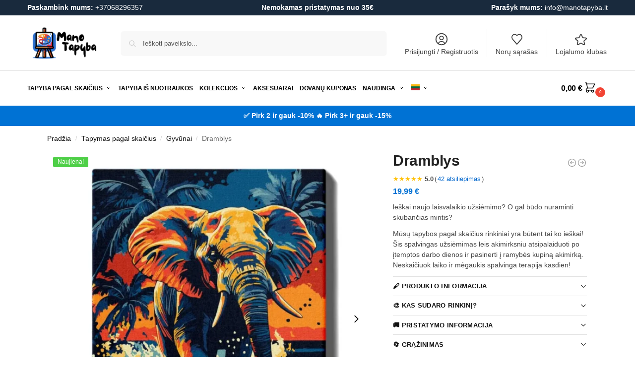

--- FILE ---
content_type: text/html; charset=UTF-8
request_url: https://manotapyba.lt/p/dramblys/
body_size: 71491
content:
<!doctype html><html lang="lt-LT" prefix="og: https://ogp.me/ns#"><head><script data-no-optimize="1">var litespeed_docref=sessionStorage.getItem("litespeed_docref");litespeed_docref&&(Object.defineProperty(document,"referrer",{get:function(){return litespeed_docref}}),sessionStorage.removeItem("litespeed_docref"));</script> <meta charset="UTF-8"><meta name="viewport" content="height=device-height, width=device-width, initial-scale=1"><link rel="profile" href="https://gmpg.org/xfn/11"><link rel="pingback" href="https://manotapyba.lt/xmlrpc.php"><link rel="alternate" hreflang="lt" href="https://manotapyba.lt/p/dramblys/" /><link rel="alternate" hreflang="lv" href="https://manotapyba.lt/lv/p/zilonis/" /><link rel="alternate" hreflang="x-default" href="https://manotapyba.lt/p/dramblys/" /> <script data-cfasync="false" data-pagespeed-no-defer>var gtm4wp_datalayer_name = "dataLayer";
	var dataLayer = dataLayer || [];
	const gtm4wp_use_sku_instead = 0;
	const gtm4wp_currency = 'EUR';
	const gtm4wp_product_per_impression = 10;
	const gtm4wp_clear_ecommerce = false;
	const gtm4wp_datalayer_max_timeout = 2000;</script> <title>Tapyba Pagal Skaičius &quot;Dramblys&quot; | ManoTapyba.lt</title><meta name="description" content="leškai naujo laisvalaikio užsiėmimo? O gal būdo nuraminti skubančias mintis? Mūsų tapybos pagal skaičius rinkiniai yra būtent tai ko ieškai! Šis spalvingas užsiėmimas leis akimirksniu atsipalaiduoti po įtemptos darbo dienos ir pasinerti į ramybės kupiną akimirką. Neskaičiuok laiko ir mėgaukis spalvinga terapija kasdien! [cg_accordion title=&quot;🖌️ Produkto informacija&quot;] Glausta informacija apie tapybos pagal skaičius rinkinį: Aukštos kokybės drobė ant medinio porėmio Ekologiški ir aplinkai draugiški dažai Prieinama meno terapijos forma Tinka visiems - tiek vaikams, tiek ir suaugusiems Nereikalauja jokių papildomų įgūdžių Išskirtinė dovanos idėja Rankomis kuriama namų puošmena Pagaminta Europoje 🇪🇺 [product_attribute_table] [/cg_accordion] [cg_accordion title=&quot;🎨 Kas sudaro rinkinį?&quot;] Tapybos pagal skaičius rinkinį sudaro: Aukštos kokybės drobė ant medinio porėmio 3 vnt. Patogūs skirtingo storio teptukai Sunumeruoti akriliniai dažai Papildomas laikiklis paveikslui pakabinti ant sienos Kontrolinis paveikslo lapas (arba QR kodas) Instrukcijos (arba QR kodas) [/cg_accordion] [cg_accordion title=&quot;🚚 Pristatymo informacija&quot;] Užsakymus pristatome per 1–3 darbo dienas Pristatymo būdai: LP Express paštomatu (2,99€) DPD paštomatu (2,99€) Kurjeriu (4,49€) Nemokamas pristatymas nuo 35€ [/cg_accordion] [cg_accordion title=&quot;🔄 Grąžinimas&quot;] Gautą tapybos rinkinį galite grąžinti per 14 dienų nuo užsakymo gavimo dienos. Svarbu: rinkinys turi būti nenaudotas ir originalioje pakuotėje. Parašykite mums el. paštu: info@manotapyba.lt [/cg_accordion]"/><meta name="robots" content="follow, index, max-snippet:-1, max-video-preview:-1, max-image-preview:large"/><link rel="canonical" href="https://manotapyba.lt/p/dramblys/" /><meta property="og:locale" content="lt_LT" /><meta property="og:type" content="product" /><meta property="og:title" content="Tapyba Pagal Skaičius &quot;Dramblys&quot; | ManoTapyba.lt" /><meta property="og:description" content="leškai naujo laisvalaikio užsiėmimo? O gal būdo nuraminti skubančias mintis? Mūsų tapybos pagal skaičius rinkiniai yra būtent tai ko ieškai! Šis spalvingas užsiėmimas leis akimirksniu atsipalaiduoti po įtemptos darbo dienos ir pasinerti į ramybės kupiną akimirką. Neskaičiuok laiko ir mėgaukis spalvinga terapija kasdien! [cg_accordion title=&quot;🖌️ Produkto informacija&quot;] Glausta informacija apie tapybos pagal skaičius rinkinį: Aukštos kokybės drobė ant medinio porėmio Ekologiški ir aplinkai draugiški dažai Prieinama meno terapijos forma Tinka visiems - tiek vaikams, tiek ir suaugusiems Nereikalauja jokių papildomų įgūdžių Išskirtinė dovanos idėja Rankomis kuriama namų puošmena Pagaminta Europoje 🇪🇺 [product_attribute_table] [/cg_accordion] [cg_accordion title=&quot;🎨 Kas sudaro rinkinį?&quot;] Tapybos pagal skaičius rinkinį sudaro: Aukštos kokybės drobė ant medinio porėmio 3 vnt. Patogūs skirtingo storio teptukai Sunumeruoti akriliniai dažai Papildomas laikiklis paveikslui pakabinti ant sienos Kontrolinis paveikslo lapas (arba QR kodas) Instrukcijos (arba QR kodas) [/cg_accordion] [cg_accordion title=&quot;🚚 Pristatymo informacija&quot;] Užsakymus pristatome per 1–3 darbo dienas Pristatymo būdai: LP Express paštomatu (2,99€) DPD paštomatu (2,99€) Kurjeriu (4,49€) Nemokamas pristatymas nuo 35€ [/cg_accordion] [cg_accordion title=&quot;🔄 Grąžinimas&quot;] Gautą tapybos rinkinį galite grąžinti per 14 dienų nuo užsakymo gavimo dienos. Svarbu: rinkinys turi būti nenaudotas ir originalioje pakuotėje. Parašykite mums el. paštu: info@manotapyba.lt [/cg_accordion]" /><meta property="og:url" content="https://manotapyba.lt/p/dramblys/" /><meta property="og:site_name" content="ManoTapyba.lt" /><meta property="og:updated_time" content="2026-01-15T14:45:51+02:00" /><meta property="og:image" content="https://manotapyba.lt/wp-content/uploads/2026/01/tapyba-pagal-skaicius_dramblys_manotapyba.lt_.webp" /><meta property="og:image:secure_url" content="https://manotapyba.lt/wp-content/uploads/2026/01/tapyba-pagal-skaicius_dramblys_manotapyba.lt_.webp" /><meta property="og:image:width" content="1024" /><meta property="og:image:height" content="1059" /><meta property="og:image:alt" content="Dramblys" /><meta property="og:image:type" content="image/webp" /><meta property="product:brand" content="simple" /><meta property="product:price:amount" content="19.99" /><meta property="product:price:currency" content="EUR" /><meta property="product:availability" content="instock" /><meta name="twitter:card" content="summary_large_image" /><meta name="twitter:title" content="Tapyba Pagal Skaičius &quot;Dramblys&quot; | ManoTapyba.lt" /><meta name="twitter:description" content="leškai naujo laisvalaikio užsiėmimo? O gal būdo nuraminti skubančias mintis? Mūsų tapybos pagal skaičius rinkiniai yra būtent tai ko ieškai! Šis spalvingas užsiėmimas leis akimirksniu atsipalaiduoti po įtemptos darbo dienos ir pasinerti į ramybės kupiną akimirką. Neskaičiuok laiko ir mėgaukis spalvinga terapija kasdien! [cg_accordion title=&quot;🖌️ Produkto informacija&quot;] Glausta informacija apie tapybos pagal skaičius rinkinį: Aukštos kokybės drobė ant medinio porėmio Ekologiški ir aplinkai draugiški dažai Prieinama meno terapijos forma Tinka visiems - tiek vaikams, tiek ir suaugusiems Nereikalauja jokių papildomų įgūdžių Išskirtinė dovanos idėja Rankomis kuriama namų puošmena Pagaminta Europoje 🇪🇺 [product_attribute_table] [/cg_accordion] [cg_accordion title=&quot;🎨 Kas sudaro rinkinį?&quot;] Tapybos pagal skaičius rinkinį sudaro: Aukštos kokybės drobė ant medinio porėmio 3 vnt. Patogūs skirtingo storio teptukai Sunumeruoti akriliniai dažai Papildomas laikiklis paveikslui pakabinti ant sienos Kontrolinis paveikslo lapas (arba QR kodas) Instrukcijos (arba QR kodas) [/cg_accordion] [cg_accordion title=&quot;🚚 Pristatymo informacija&quot;] Užsakymus pristatome per 1–3 darbo dienas Pristatymo būdai: LP Express paštomatu (2,99€) DPD paštomatu (2,99€) Kurjeriu (4,49€) Nemokamas pristatymas nuo 35€ [/cg_accordion] [cg_accordion title=&quot;🔄 Grąžinimas&quot;] Gautą tapybos rinkinį galite grąžinti per 14 dienų nuo užsakymo gavimo dienos. Svarbu: rinkinys turi būti nenaudotas ir originalioje pakuotėje. Parašykite mums el. paštu: info@manotapyba.lt [/cg_accordion]" /><meta name="twitter:image" content="https://manotapyba.lt/wp-content/uploads/2026/01/tapyba-pagal-skaicius_dramblys_manotapyba.lt_.webp" /><meta name="twitter:label1" content="Price" /><meta name="twitter:data1" content="19,99&nbsp;&euro;" /><meta name="twitter:label2" content="Availability" /><meta name="twitter:data2" content="Turime" /> <script type="application/ld+json" class="rank-math-schema">{"@context":"https://schema.org","@graph":[{"@type":["Person","Organization"],"@id":"https://manotapyba.lt/#person","name":"ManoTapyba.lt","sameAs":["https://www.facebook.com/people/ManoTapybalt/61555523498723/"],"logo":{"@type":"ImageObject","@id":"https://manotapyba.lt/#logo","url":"https://manotapyba.lt/wp-content/uploads/2024/09/Manotapyba.lt-logo-juodas_main-150x150.webp","contentUrl":"https://manotapyba.lt/wp-content/uploads/2024/09/Manotapyba.lt-logo-juodas_main-150x150.webp","caption":"ManoTapyba.lt","inLanguage":"lt-LT"},"image":{"@type":"ImageObject","@id":"https://manotapyba.lt/#logo","url":"https://manotapyba.lt/wp-content/uploads/2024/09/Manotapyba.lt-logo-juodas_main-150x150.webp","contentUrl":"https://manotapyba.lt/wp-content/uploads/2024/09/Manotapyba.lt-logo-juodas_main-150x150.webp","caption":"ManoTapyba.lt","inLanguage":"lt-LT"}},{"@type":"WebSite","@id":"https://manotapyba.lt/#website","url":"https://manotapyba.lt","name":"ManoTapyba.lt","alternateName":"ManoTapyba.lt","publisher":{"@id":"https://manotapyba.lt/#person"},"inLanguage":"lt-LT"},{"@type":"ImageObject","@id":"https://manotapyba.lt/wp-content/uploads/2026/01/tapyba-pagal-skaicius_dramblys_manotapyba.lt_.webp","url":"https://manotapyba.lt/wp-content/uploads/2026/01/tapyba-pagal-skaicius_dramblys_manotapyba.lt_.webp","width":"1024","height":"1059","inLanguage":"lt-LT"},{"@type":"ItemPage","@id":"https://manotapyba.lt/p/dramblys/#webpage","url":"https://manotapyba.lt/p/dramblys/","name":"Tapyba Pagal Skai\u010dius &quot;Dramblys&quot; | ManoTapyba.lt","datePublished":"2026-01-15T14:45:49+02:00","dateModified":"2026-01-15T14:45:51+02:00","isPartOf":{"@id":"https://manotapyba.lt/#website"},"primaryImageOfPage":{"@id":"https://manotapyba.lt/wp-content/uploads/2026/01/tapyba-pagal-skaicius_dramblys_manotapyba.lt_.webp"},"inLanguage":"lt-LT"},{"@type":"Product","brand":{"@type":"Brand","name":"simple"},"name":"Tapyba pagal skai\u010dius \"Dramblys\" | ManoTapyba.lt","description":"Tapybos pagal skai\u010dius rinkinys \"Dramblys\". le\u0161kai naujo laisvalaikio u\u017esi\u0117mimo? O gal b\u016bdo nuraminti skuban\u010dias mintis? M\u016bs\u0173 tapybos pagal skai\u010dius rinkiniai yra b\u016btent tai ko ie\u0161kai! \u0160is spalvingas u\u017esi\u0117mimas leis akimirksniu atsipalaiduoti po \u012ftemptos darbo dienos ir pasinerti \u012f ramyb\u0117s kupin\u0105 akimirk\u0105. Neskai\u010diuok laiko ir m\u0117gaukis spalvinga terapija kasdien! Glausta informacija apie tapybos pagal skai\u010dius rinkin\u012f: Auk\u0161tos kokyb\u0117s drob\u0117 ant medinio por\u0117mio Ekologi\u0161ki ir aplinkai draugi\u0161ki da\u017eai Prieinama meno terapijos forma Tinka visiems - tiek vaikams, tiek ir suaugusiems Nereikalauja joki\u0173 papildom\u0173 \u012fg\u016bd\u017ei\u0173 I\u0161skirtin\u0117 dovanos id\u0117ja Rankomis kuriama nam\u0173 puo\u0161mena Pagaminta Europoje \ud83c\uddea\ud83c\uddfa Tapybos pagal skai\u010dius rinkin\u012f sudaro: Auk\u0161tos kokyb\u0117s drob\u0117 ant medinio por\u0117mio 3 vnt. Patog\u016bs skirtingo storio teptukai Sunumeruoti akriliniai da\u017eai Papildomas laikiklis paveikslui pakabinti ant sienos Kontrolinis paveikslo lapas (arba QR kodas) Instrukcijos (arba QR kodas) U\u017esakymus pristatome per 1\u20133 darbo dienas Pristatymo b\u016bdai: LP Express pa\u0161tomatu (2,99\u20ac) DPD pa\u0161tomatu (2,99\u20ac) Kurjeriu (4,49\u20ac) Nemokamas pristatymas nuo 35\u20ac Gaut\u0105 tapybos rinkin\u012f galite gr\u0105\u017einti per 14 dien\u0173 nuo u\u017esakymo gavimo dienos. Svarbu: rinkinys turi b\u016bti nenaudotas ir originalioje pakuot\u0117je. Para\u0161ykite mums el. pa\u0161tu: info@manotapyba.lt","sku":"MTO6744","category":"Tapymas pagal skai\u010dius &gt; Gyv\u016bnai","mainEntityOfPage":{"@id":"https://manotapyba.lt/p/dramblys/#webpage"},"image":[{"@type":"ImageObject","url":"https://manotapyba.lt/wp-content/uploads/2026/01/tapyba-pagal-skaicius_dramblys_manotapyba.lt_.webp","height":"1059","width":"1024"},{"@type":"ImageObject","url":"https://manotapyba.lt/wp-content/uploads/2026/01/tapyba-pagal-skaicius_dramblys_manotapyba.lt1_.webp","height":"1400","width":"1120"},{"@type":"ImageObject","url":"https://manotapyba.lt/wp-content/uploads/2025/06/tapyba-pagal-skaicius_kas-sudaro-rinkini_manotapyba.lt_.webp","height":"1080","width":"864"},{"@type":"ImageObject","url":"https://manotapyba.lt/wp-content/uploads/2025/06/tapyba-pagal-skaicius_rinkinio-turinys_manotapyba.lt_.webp","height":"1080","width":"864"},{"@type":"ImageObject","url":"https://manotapyba.lt/wp-content/uploads/2025/06/tapyba-pagal-skaicius_tapyba-is-arti_manotapyba.lt_.webp","height":"1080","width":"864"}],"offers":{"@type":"Offer","price":"19.99","priceCurrency":"EUR","priceValidUntil":"2027-12-31","availability":"http://schema.org/InStock","itemCondition":"NewCondition","url":"https://manotapyba.lt/p/dramblys/","seller":{"@type":"Person","@id":"https://manotapyba.lt/","name":"ManoTapyba.lt","url":"https://manotapyba.lt"},"priceSpecification":{"price":"19.99","priceCurrency":"EUR","valueAddedTaxIncluded":"true"}},"additionalProperty":[{"@type":"PropertyValue","name":"pa_paveikslo-dydis","value":"40 x 50 cm"},{"@type":"PropertyValue","name":"pa_sudetingumas","value":"3"},{"@type":"PropertyValue","name":"pa_kategorija","value":"Gyv\u016bnai"}],"@id":"https://manotapyba.lt/p/dramblys/#richSnippet"}]}</script> <link rel='dns-prefetch' href='//omnisnippet1.com' /><link rel='dns-prefetch' href='//cdnjs.cloudflare.com' /><link rel="alternate" type="application/rss+xml" title="ManoTapyba.lt &raquo; Įrašų RSS srautas" href="https://manotapyba.lt/feed/" /><link rel="alternate" type="application/rss+xml" title="ManoTapyba.lt &raquo; Komentarų RSS srautas" href="https://manotapyba.lt/comments/feed/" /><link rel="alternate" title="oEmbed (JSON)" type="application/json+oembed" href="https://manotapyba.lt/wp-json/oembed/1.0/embed?url=https%3A%2F%2Fmanotapyba.lt%2Fp%2Fdramblys%2F" /><link rel="alternate" title="oEmbed (XML)" type="text/xml+oembed" href="https://manotapyba.lt/wp-json/oembed/1.0/embed?url=https%3A%2F%2Fmanotapyba.lt%2Fp%2Fdramblys%2F&#038;format=xml" /><style type="text/css">@keyframes cgkit-loading { 0% { background-position: 100% 50%; } 100% { background-position: 0 50%; } }
body ul.products li.product.cgkit-swatch-loading .woocommerce-image__wrapper,
body ul.products li.product.cgkit-swatch-loading .woocommerce-card__header > * { color: transparent !important; background: linear-gradient(100deg, #ececec 30%, #f5f5f5 50%, #ececec 70%); border-radius: 5px; background-size: 400%; animation: cgkit-loading 1.2s ease-in-out infinite; }
body ul.products li.product.cgkit-swatch-loading .woocommerce-image__wrapper > *,
body ul.products li.product.cgkit-swatch-loading .woocommerce-card__header > * > * { visibility: hidden; }
ul.products li.product.cgkit-swatch-loading .woocommerce-card__header .product__categories,
ul.products li.product.cgkit-swatch-loading .woocommerce-card__header .woocommerce-loop-product__title,
ul.products li.product.cgkit-swatch-loading .woocommerce-card__header .price { display: table; width: auto;  }
ul.products li.product.cgkit-swatch-loading .woocommerce-card__header .star-rating:before { visibility: hidden; }</style><style>*,::before,::after{box-sizing:border-box}html{font-family:system-ui,'Segoe UI',Roboto,Helvetica,Arial,sans-serif,'Apple Color Emoji','Segoe UI Emoji';line-height:1.5;-webkit-text-size-adjust:100%;-moz-tab-size:4;-o-tab-size:4;tab-size:4}body{margin:0}hr{height:0;color:inherit}strong{font-weight:bolder}button,select{text-transform:none}button,[type='button'],[type='submit']{-webkit-appearance:button}::-moz-focus-inner{border-style:none;padding:0}:-moz-focusring{outline:1px dotted ButtonText}:-moz-ui-invalid{box-shadow:none}::-webkit-inner-spin-button,::-webkit-outer-spin-button{height:auto}[type='search']{-webkit-appearance:textfield;outline-offset:-2px}::-webkit-search-decoration{-webkit-appearance:none}::-webkit-file-upload-button{-webkit-appearance:button;font:inherit}html{-webkit-text-size-adjust:100%;-moz-text-size-adjust:100%;text-size-adjust:100%;overflow-wrap:break-word;scrollbar-gutter:stable}img{display:block;vertical-align:middle}img{display:block;max-width:100%;height:auto}h1{text-wrap:pretty}a,button,input{touch-action:manipulation}body,button,input{-webkit-font-smoothing:antialiased;-moz-osx-font-smoothing:grayscale}h1,hr,figure,p{margin:0}ul{list-style:none;margin:0;padding:0}button::-moz-focus-inner,input::-moz-focus-inner{padding:0;border:0}button{-webkit-appearance:button;background-color:transparent;background-image:none}mark{background-color:transparent}figure,header,nav{display:block}a{color:#2c2d33;background-color:transparent;text-decoration:none}a,button,input{touch-action:manipulation}mark{color:#000;background:#ff0}img{max-width:100%;height:auto;border:0;border-radius:0}svg:not(:root){overflow:hidden}figure{margin:0}input[type=search]::-webkit-search-cancel-button,input[type=search]::-webkit-search-decoration{-webkit-appearance:none}ul{padding:0}p{margin:0 0 1.21575rem}ul{margin:0 0 1.41575em 20px}ul{list-style:disc}strong{font-weight:600}ins,mark{background:0 0;font-weight:400;text-decoration:none}select{max-width:100%}button,input,select{vertical-align:baseline}button{border:none}select{width:100%;padding:0 40px 0 0.7em;padding-right:40px;background:url("data:image/svg+xml;charset=utf8,%3Csvg width='1792' height='1792' xmlns='http://www.w3.org/2000/svg'%3E%3Cg%3E%3Ctitle%3Ebackground%3C/title%3E%3Crect fill='none' id='canvas_background' height='402' width='582' y='-1' x='-1'/%3E%3C/g%3E%3Cg%3E%3Ctitle%3ELayer 1%3C/title%3E%3Cpath fill='%23888' id='svg_1' d='m1408,704q0,26 -19,45l-448,448q-19,19 -45,19t-45,-19l-448,-448q-19,-19 -19,-45t19,-45t45,-19l896,0q26,0 45,19t19,45z'/%3E%3C/g%3E%3C/svg%3E") calc(100% - 12px) 12px no-repeat;margin:0;background-size:15px 15px;-webkit-appearance:none;-moz-appearance:none;appearance:none;outline:0;border:1px solid #d2d6dc;border-radius:0.3rem;box-shadow:0 1px 2px 0 rgba(0,0,0,0.05);height:40px}@media all and (-ms-high-contrast:none),(-ms-high-contrast:active){select{padding-right:0;background-image:none}}.button{display:inline-block;padding:0.8180469716em 1.41575em;border:0;border-color:#43454b;border-radius:4px;font-size:clamp(0.875rem,0.8115rem + 0.2033vw,0.9375rem);outline:0;background:0 0;background-color:#43454b;font-weight:600;text-shadow:none;text-decoration:none;-webkit-appearance:none}input[type="search"]{outline:0;margin-bottom:0;border:1px solid #d2d6dc;border-radius:0.3rem;box-shadow:0 1px 2px 0 rgba(0,0,0,0.05);height:40px;padding:0 0.7em}input[type="search"]{padding-left:43px}input[type="search"]::-webkit-search-decoration{-webkit-appearance:none}input[type="search"]::-moz-placeholder{color:#555}.site-search input[type="search"]{border:0;background:#f8f8f8;border:1px solid #f8f8f8}.site-search form:before{left:15px;top:50%;margin-top:-7px;width:16px;height:16px}.woocommerce-product-search:before{width:18px;height:18px;content:"";display:inline-block;position:absolute;z-index:1;top:0.7em;left:0.8em;background-color:#ccc;-webkit-mask-image:url("data:image/svg+xml;charset=utf8,%3Csvg width='24' height='24' viewBox='0 0 24 24' fill='none' xmlns='http://www.w3.org/2000/svg'%3E%3Cpath d='M21 21L15 15M17 10C17 13.866 13.866 17 10 17C6.13401 17 3 13.866 3 10C3 6.13401 6.13401 3 10 3C13.866 3 17 6.13401 17 10Z' stroke='%234A5568' stroke-width='2' stroke-linecap='round' stroke-linejoin='round'/%3E%3C/svg%3E");mask-image:url("data:image/svg+xml;charset=utf8,%3Csvg width='24' height='24' viewBox='0 0 24 24' fill='none' xmlns='http://www.w3.org/2000/svg'%3E%3Cpath d='M21 21L15 15M17 10C17 13.866 13.866 17 10 17C6.13401 17 3 13.866 3 10C3 6.13401 6.13401 3 10 3C13.866 3 17 6.13401 17 10Z' stroke='%234A5568' stroke-width='2' stroke-linecap='round' stroke-linejoin='round'/%3E%3C/svg%3E");-webkit-mask-position:center;mask-position:center;-webkit-mask-repeat:no-repeat;mask-repeat:no-repeat;-webkit-mask-size:contain;mask-size:contain}hr{height:0;margin-top:38px;margin-bottom:38px;border:0;border-top:1px solid #e9e9e9}h1{margin:0 0 1rem}.alignright{display:inline;margin-top:5px}.alignright{float:right;margin-left:2.5em}.aligncenter{display:block;clear:both;margin:0 auto}@media (max-width:768px){.site{font-size:15px}input,select{font-size:16px}.site h1{font-size:30px;letter-spacing:-0.01em}}body.error404 h1{margin-bottom:0.5rem}@media (min-width:993px){.site-header .col-full{display:flex;flex-wrap:wrap;align-items:center}.site-header{position:relative;z-index:20}.site-header .site-branding{line-height:1}.site-header .custom-logo-link img{width:auto}.site-header .site-search{margin-left:3em;flex-grow:1}.site-search input{padding-top:1.45rem;padding-bottom:1.45rem}.site-header .widget{margin-bottom:0}.site-branding a{color:#111;font-weight:bold}.site-branding p{margin-top:5px;margin-bottom:0;color:#555;font-size:12px}.site-branding .site-description{display:block;margin-top:0.35rem;font-size:0.755em}.main-header{display:flex}}@media (max-width:1060px) and (min-width:993px){body:not(.header-4):not(.header-5) .site-header .site-search{width:100px}}@media (max-width:992px){.main-header{position:relative}.site-branding{display:flex;flex-direction:column;width:100%;height:70px;justify-content:center;align-items:center;text-align:center}.site-header .custom-logo-link img{width:auto}.site-branding p{margin:5px 0 -3px 0;font-size:11px;line-height:1.22;display:none}.site-header .shoptimizer-cart a.cart-contents .amount{display:none}.site-branding button.menu-toggle{position:absolute;left:15px;width:60px;height:30px;padding:0;background-color:transparent;display:block}.menu-toggle .bar{display:block;position:absolute;top:calc(50% - 1px);z-index:0;width:22px;height:2px;opacity:1;background-color:#222;transform:rotate(0deg)}.menu-toggle .bar:nth-child(1){margin-top:-7px}.menu-toggle .bar:nth-child(2){margin-top:-1px}.menu-toggle .bar:nth-child(3){margin-top:5px}.menu-toggle .bar-text{position:absolute;top:0;left:0;margin-top:8px;margin-left:28px;font-size:10px;font-weight:600;letter-spacing:0.03em}.site-header .site-header-cart{position:absolute;z-index:2;right:15px}body:not(.mobile-toggled).sticky-m .site-header{position:sticky;z-index:9;top:0;box-shadow:0 1px 15px rgba(0,0,0,0.08)}}@media (max-width:480px){.site .site-branding p{max-width:240px;line-height:1.2}}footer.copyright .widget:last-child img{width:auto;height:28.5px;margin:0}@media (max-width:992px){footer.copyright .widget:last-child img{display:block;float:none}}@media (min-width:993px){.col-full{box-sizing:content-box;margin-right:auto;margin-left:auto;max-width:1170px;padding-right:2.617924em;padding-left:2.617924em}.col-full:after{display:block;clear:both;content:""}}@media (max-width:992px){.col-full{padding-right:1em;padding-left:1em}}.site-content{position:relative}@media (min-width:993px){.site-content:after{display:block;visibility:hidden;position:absolute;z-index:5;top:0;left:0;width:100%;height:100%;opacity:0;background:rgba(0,0,0,0.7);content:""}}@media (max-width:992px){.mobile-overlay{visibility:hidden;position:fixed;z-index:101;top:0;left:0;width:100%;height:100%;opacity:0;background:rgba(0,0,0,0.65);background:rgba(52,53,55,0.4);content:""}.close-drawer{color:#fff}}ul.products{display:flex;flex-wrap:wrap;width:calc(100% + 30px);margin-left:-15px;margin-bottom:0;clear:both}ul.products li.product{position:relative;padding-right:15px;padding-left:15px;list-style:none}@media (min-width:993px){body:not(.static-cta-buttons) ul.products li.product{align-self:flex-start}}@media (min-width:993px){ul.products li.product:not(.product-category){padding-bottom:40px}ul.products.columns-3 li.product{float:left;width:33.3053%}}@media (max-width:992px){ul.products{display:grid;grid-template-columns:repeat(2,minmax(10px,1fr));-moz-column-gap:20px;column-gap:20px;row-gap:30px;width:100%;margin-left:0}ul.products li.product{display:flex;flex-direction:column;height:100%;width:100%;padding:0;margin-bottom:0}ul.products li.product .button{margin-top:auto}}.header-widget-region{position:relative;color:#fff;background-color:#dc9814;text-align:center}.header-widget-region .widget{margin:0;padding:1em 0}.header-widget-region .widget p{margin:0;font-size:clamp(0.75rem,0.5938rem + 0.5vw,0.875rem)}@media (max-width:768px){.header-widget-region .widget{padding:0.6em 0;font-size:clamp(0.8125rem,0.749rem + 0.2033vw,0.875rem)}}.woocommerce-breadcrumb{padding-top:0.75rem;padding-bottom:0.75rem;font-size:clamp(0.75rem,0.6547rem + 0.3049vw,0.84375rem);white-space:nowrap;text-overflow:ellipsis;overflow:hidden;color:#666}@media (min-width:993px){.woocommerce-breadcrumb{padding-top:1rem;padding-bottom:1rem}}.woocommerce-breadcrumb a{color:#111}.woocommerce-breadcrumb a:first-of-type:before{display:none}.woocommerce-breadcrumb .breadcrumb-separator{display:inline-block;position:relative;top:-1px;padding:0 0.8em;opacity:0.4;font-size:0.8em}.ajax_add_to_cart.add_to_cart_button:after{position:absolute;top:50%;left:50%;margin-top:-9px;margin-left:-9px;opacity:0;content:"";display:inline-block;width:18px;height:18px;border:1px solid rgba(255,255,255,0.3);border-left-color:#fff;border-radius:50%;vertical-align:middle}@media (max-width:992px){ul.products li.product .button{opacity:1}}@media (min-width:993px){.site-header-cart{line-height:60px;margin-left:auto}.shoptimizer-cart .cart-contents{padding:0;color:#fff}.shoptimizer-cart a.cart-contents .count{position:relative}.site-header .site-header-cart{display:none;width:auto}}.shoptimizer-cart .cart-contents .count{opacity:1;font-size:0.8em}.shoptimizer-cart .cart-contents:after{margin-left:10px}.shoptimizer-cart a.cart-contents .count{display:inline-block;position:relative;width:auto;min-width:28px;height:28px;margin-left:5px;padding:3px;border:1px solid #dc9814;border-bottom-right-radius:3px;border-bottom-left-radius:3px;color:#dc9814;font-size:12px;line-height:22px;text-align:center;letter-spacing:-0.7px}.shoptimizer-cart a.cart-contents .count:after{position:absolute;bottom:90%;left:50%;width:10px;height:6px;margin-bottom:1px;margin-left:-6px;border:1px solid #dc9814;border-bottom:0;border-top-left-radius:99px;border-top-right-radius:99px;content:""}.shoptimizer-cart .cart-contents{display:block;text-decoration:none}.shoptimizer-mini-cart-wrap{overflow:hidden;position:fixed;z-index:102;top:0;right:-420px;left:auto;width:420px;height:100%;background-color:#fff;outline:none}@media (max-width:480px){.shoptimizer-mini-cart-wrap{width:100%;right:-100%}}#ajax-loading{position:absolute;z-index:100;top:0px;left:0px;width:100%;height:100%;background-color:rgba(255,255,255,0.5)}.shoptimizer-loader{display:flex;align-items:center;justify-content:center;width:100%;height:100%}.spinner{width:38px;height:38px;border:1px solid #ccc;border-bottom-color:#111;border-radius:50%;display:inline-block;box-sizing:border-box;animation:rotation 0.8s linear infinite}.cart-drawer-heading{position:absolute;margin:12px 20px;font-size:17px;font-weight:600;color:#111}.shoptimizer-mini-cart-wrap .close-drawer{display:block;position:absolute;top:12.5px;right:16px;width:26px;height:26px;color:#111;padding:0;background:none}.shoptimizer-mini-cart-wrap .close-drawer span{display:flex;width:26px;height:26px}.shoptimizer-mini-cart-wrap .widget_shopping_cart{display:flex;overflow-x:hidden;overflow-y:auto;position:relative;z-index:10;top:auto;left:auto;height:calc(100% - 50px);margin:0;margin-top:50px;padding:0px 20px 0 20px;background:#fff}.shoptimizer-mini-cart-wrap .widget_shopping_cart_content{display:flex;flex-direction:column;width:100%}@media (min-width:993px){body:not(.header-4) .col-full-nav .site-search,.mobile-menu.close-drawer,.menu-toggle,.mobile-extra{display:none}.logo-mark,.logo-mark img{display:inline-block;position:absolute}.menu-primary-menu-container{margin-left:0}.logo-mark{float:left;overflow:hidden;width:0;margin-right:0}.logo-mark img{position:relative;top:-1px;vertical-align:middle}.col-full-nav{width:100%;border-top:1px solid transparent}.shoptimizer-primary-navigation{display:flex}body:not(.header-4).sticky-d .col-full-nav{position:sticky;z-index:10;top:0}.main-navigation ul{margin:0}.main-navigation ul li{display:inline-block}.main-navigation ul li.menu-item>a{display:block}.menu-primary-menu-container>ul>li>a span{position:relative}.menu-primary-menu-container>ul>li>a{padding-right:0.55em;padding-left:0.55em}.menu-primary-menu-container>ul>li:first-child>a{padding-left:0}.main-navigation ul.menu>li.menu-item-has-children{position:relative;text-align:left}.menu-primary-menu-container>ul>li>a span:before{display:block;position:absolute;top:calc(100% + 2px);left:0;width:100%;border-bottom:1px solid #ccc;content:"";transform:scale(0,1);transform-origin:right center}.menu-primary-menu-container>ul>li.menu-item-has-children>a:after{display:inline-block;position:relative;top:1px;margin-left:6px;width:12px;height:12px;content:"";background-color:#fff}.menu-primary-menu-container>ul>li.menu-button>a span{padding:6px 16px;border-radius:30px;color:#fff;background:#444;font-size:13px;font-weight:bold}.menu-primary-menu-container>ul>li.menu-button>a{position:relative;top:-1px}.menu-primary-menu-container>ul>li.menu-button>a span:before{display:none}.main-navigation ul ul{position:absolute}.main-navigation ul.menu>li:not(.full-width)>.sub-menu-wrapper{visibility:hidden;position:absolute;right:0;left:0;opacity:0;transform:scale(0.8)}.main-navigation ul.menu>li:not(.full-width) ul.sub-menu{padding:20px 12px;box-shadow:0 1px 15px rgba(0,0,0,0.08);line-height:1.4;margin:0;width:200px;box-sizing:content-box}.main-navigation ul.menu>li:not(.full-width) a.sub-menu-link{padding:0.3em 0.8em}.main-navigation ul ul li{display:block;position:relative}.main-navigation ul.menu>li:not(.full-width) ul li .sub-menu-wrapper{visibility:hidden;position:absolute;z-index:1;top:-20px;left:220px;opacity:0}.main-navigation ul.menu>li:not(.full-width) ul li.menu-item-has-children>a:after{position:absolute;top:0px;display:inline-block;right:15px;width:13px;height:13px;content:"";background-color:#111;transform:translateX(50%) translateY(50%)}.main-navigation ul li a span strong{color:#fff;background-color:#222;font-size:9px;height:16px;line-height:16px;padding:0px 6px;display:inline-flex;margin-left:7px;position:absolute;top:2.5px;border-radius:3px}.main-navigation ul.menu li.full-width>.sub-menu-wrapper{position:absolute;visibility:hidden;left:0;width:100%;opacity:0;background:#fff;border-top:1px solid #eee}.main-navigation ul.menu li.full-width ul li>.sub-menu-wrapper{position:relative;top:auto;right:auto}.main-navigation ul.menu li.full-width{position:inherit}.main-navigation ul li.full-width .container{max-width:1170px;margin:0 auto;padding:0}.main-navigation ul li.full-width ul{position:inherit}.main-navigation ul li.full-width ul.products{display:block}.main-navigation ul li.full-width>.sub-menu-wrapper>.container>ul.sub-menu{display:flex;justify-content:center;width:100%;padding:40px 0}.main-navigation ul li.full-width>.sub-menu-wrapper>.container>ul.sub-menu>li{display:inline-block;vertical-align:top;float:none;width:23%;padding-right:25px;padding-left:25px;border-left:1px solid #eee;-moz-column-break-inside:avoid;break-inside:avoid}.main-navigation ul li.full-width>.sub-menu-wrapper>.container>ul.sub-menu>li:last-child{border-right:1px solid #eee}.main-navigation ul li.full-width>.sub-menu-wrapper>.container>ul.sub-menu ul{width:100%}.main-navigation ul.menu li.full-width>.sub-menu-wrapper li.menu-item-has-children>a,.main-navigation ul.menu li.full-width>.sub-menu-wrapper li.heading>a{margin-bottom:0.25rem}.main-navigation ul.menu li.full-width li.heading{clear:both;padding-top:15px}.main-navigation ul.menu li.full-width>.sub-menu-wrapper li{margin-bottom:0.25rem}.main-navigation ul.products li.product:not(.product-category):before{display:none}.main-navigation ul.menu li.full-width>.sub-menu-wrapper li.product:not(.product-category){padding-bottom:0}.main-navigation ul.products li.product{padding:0;width:100%}.main-navigation ul.menu li.full-width>.sub-menu-wrapper li a.button{width:100%}.main-navigation ul.menu li.full-width>.sub-menu-wrapper li a.button{position:relative}.main-navigation ul.menu ul li.menu-item-image span{font-size:0px;display:block}.main-navigation ul.menu ul li.menu-item-image img{margin-bottom:0.5rem;border-radius:4px;width:100%}.main-navigation ul.menu ul li.menu-item-image span.sub{font-size:14px;text-align:center;font-weight:600}}.secondary-navigation{display:none}@media (min-width:993px){.secondary-navigation{display:block;float:right;margin-left:auto;padding-left:1.2em}.secondary-navigation .menu{margin-right:-15px}.secondary-navigation ul{margin:0}.secondary-navigation ul li{display:inline-block;position:relative}.secondary-navigation ul li a{position:relative;display:block;padding:0.7em 0.875em 0;color:#111;font-size:14px}.secondary-navigation .menu li:not(.ri) a{padding-top:35px}.secondary-navigation .icon-wrapper{position:absolute;top:0px;left:50%;top:5px;transform:translate(-50%,0%)}.secondary-navigation .icon-wrapper svg{width:28px;height:28px}.secondary-navigation .icon-wrapper svg path{stroke-width:1.5px}.secondary-navigation .menu-item{padding:0 5px;border-left:1px solid #eee}.secondary-navigation .menu-item:first-child{border:0}}@media (max-width:992px){.col-full-nav .logo-mark,.col-full-nav .site-header-cart{display:none}.col-full-nav .shoptimizer-primary-navigation.col-full{padding:0}.main-navigation{padding-top:1rem}.main-navigation ul{list-style:none;margin:0}.main-navigation ul li{position:relative}.menu-primary-menu-container>ul>li>a{display:block;padding:0.35rem 0}.main-navigation ul.menu ul li{position:relative}.main-navigation ul.menu ul li>a{padding:0.15rem 0;display:block}.main-navigation ul.menu .sub-menu-wrapper{margin-top:0.25rem;padding-bottom:1rem;padding-left:0.5rem}.main-navigation ul.menu .sub-menu-wrapper .sub-menu-wrapper{margin-top:0.25rem;padding-bottom:0.5rem;padding-left:0.5rem}.main-navigation ul.menu>li.menu-item-has-children{position:relative}.main-navigation ul.menu .sub-menu-wrapper a.cg-menu-link{width:calc(100% - 40px)}.main-navigation ul.menu li.menu-item-has-children .sub-menu-wrapper{position:fixed;left:-99999px;opacity:0;transform:translateX(-10px)}.main-navigation ul.menu li.menu-item-has-children:not(.dropdown-open) .sub-menu-wrapper{display:block}.main-navigation ul.menu li.menu-item-has-children.dropdown-open>.sub-menu-wrapper{position:inherit;left:auto;opacity:1;transform:translateX(0)}.site-search{display:none}.col-full-nav .site-search{display:block;padding-top:20px;position:relative;z-index:4}.main-navigation ul.menu li.menu-item-has-children span.caret{display:flex;position:absolute;z-index:3;top:0px;right:0;width:30px;justify-content:center;align-items:center}.main-navigation ul.menu li.menu-item-has-children li.menu-item-has-children.dropdown-open>span.caret{transform:rotate(180deg)}.main-navigation ul.menu li.menu-item-has-children span.caret:after{display:inline-flex;width:20px;height:20px;background-color:#111;content:""}.main-navigation ul.menu li.menu-item-has-children span.caret{height:35px}.main-navigation ul.menu li.menu-item-has-children li.menu-item-has-children span.caret{height:27px;opacity:0.5}.main-navigation ul.menu li.full-width>.sub-menu-wrapper li.menu-item-has-children>a+span.caret{height:24px}.main-navigation ul.menu li.full-width>.sub-menu-wrapper li.heading>a.sub-menu-link{margin-top:0.5rem}.main-navigation ul li a span strong{position:absolute;color:#fff;background-color:#222;font-size:9px;height:16px;line-height:16px;padding:0px 6px;display:inline-flex;margin-left:7px;margin-top:3.5px;border-radius:2px}.main-navigation ul.products{grid-template-columns:repeat(1,minmax(10px,1fr));padding-right:0.5rem;margin-top:1.15rem;margin-bottom:1.5rem}.main-navigation ul.products li.product .button{margin-top:0;opacity:1}.main-navigation ul.menu ul li.menu-item-image{margin-top:0.5rem;margin-bottom:1rem}.main-navigation ul.menu .sub-menu-wrapper li.menu-item-image a.cg-menu-link{width:100%;padding-right:0.5rem}.main-navigation ul.menu ul li.menu-item-image span{font-size:0px;display:block}.main-navigation ul.menu ul li.menu-item-image img{margin-bottom:0.5rem;border-radius:4px;width:100%}.main-navigation ul.menu ul li.menu-item-image span.sub{font-size:13px;text-align:center;font-weight:600}.mobile-extra{padding:1rem 0 2rem 0}.mobile-extra .widget{margin-bottom:0}.mobile-extra .heading{margin-top:0;margin-bottom:0.25rem;padding:1rem 0 0 0;opacity:0.6;font-size:11px;letter-spacing:1px;text-transform:uppercase;font-weight:normal}.mobile-extra ul,.mobile-extra .widget p{margin:0;padding:0}.mobile-extra ul li{margin-bottom:0.35rem}.mobile-extra a{font-size:14px}.mobile-extra .review{text-align:center;border-top:1px solid #e2e2e2;padding-top:30px;font-size:14px;line-height:1.5;margin:30px 0 0 0}.mobile-extra .review::before{display:block;font-size:12px;letter-spacing:3px;content:"\2605\2605\2605\2605\2605";margin-bottom:5px;color:#ee9e13}.mobile-extra .review strong{display:block;margin-top:0.5rem;font-size:11px;letter-spacing:1px;text-transform:uppercase}.mobile-extra .review .button{margin-top:20px;display:block;font-weight:bold;color:#fff}.col-full-nav{position:fixed;z-index:102;padding:0 15px;top:0;bottom:0;height:100%;left:-300px;width:300px;min-height:100vh;min-height:-moz-available;min-height:fill-available;min-height:-webkit-fill-available;max-height:100vh;overflow-y:auto;overflow-x:hidden;background:#fff;overscroll-behavior:contain;-webkit-overflow-scrolling:touch;box-shadow:0 0 10 rgba(0,0,0,0.15)}.mobile-menu.close-drawer{visibility:hidden;position:fixed;z-index:999;top:40px;left:310px;padding:0;opacity:0}}@media (min-width:993px){ul.products li.product:not(.product-category):before{visibility:hidden;position:absolute;left:0;opacity:0;background-color:#fff;box-shadow:0 0 10px rgba(0,0,0,0.1);content:"";width:calc(100% + 0px);height:calc(100% + 30px);margin-top:-15px;margin-left:0}}ul.products li.product img{display:block;width:100%;margin:0}.woocommerce-image__wrapper{position:relative;width:100%}.woocommerce-image__wrapper .gallery-image{position:absolute;z-index:-10;top:0;left:0;opacity:0}.woocommerce-card__header{clear:both;padding-top:0.75rem}.woocommerce-card__header *{position:relative}@media (max-width:992px){li.product:not(.product-category) .woocommerce-card__header{display:flex;flex-direction:column;flex:1}}li.product p.product__categories,li.menu-item-product p.product__categories{position:relative;margin-bottom:0.25rem;-webkit-font-smoothing:antialiased;color:#444;line-height:1.4;font-size:clamp(0.625rem,0.5615rem + 0.2033vw,0.6875rem);letter-spacing:0.7px;text-transform:uppercase;margin-bottom:0}li.product p.product__categories a,li.menu-item-product p.product__categories a{color:#444}ul.products li.product.product-category h2 mark{display:none}ul.products li.product .woocommerce-loop-product__title{padding-top:0.25rem;padding-bottom:0.25rem}ul.products li.product .woocommerce-LoopProduct-link{display:block;color:#2c2d33;-webkit-backface-visibility:hidden}@media (max-width:770px){.m-grid-2 ul.products li.product .woocommerce-loop-product__title{font-size:clamp(0.8125rem,0.749rem + 0.2033vw,0.875rem)}}ul.products li.product .price{display:block;margin-bottom:0.75rem;color:#111;font-size:clamp(0.75rem,0.623rem + 0.4065vw,0.875rem)}.price del{color:#72767c;margin-right:0.25rem;font-size:0.85em;font-weight:normal}ul.products li.product .price ins{font-weight:bold}ul.products li.product .button{display:block;position:absolute;z-index:1;bottom:0;width:calc(100% - 30px);height:40px;padding:0;border-radius:4px;opacity:0;font-size:clamp(0.75rem,0.623rem + 0.4065vw,0.875rem);font-weight:600;line-height:40px;text-align:center}@media (max-width:992px){ul.products li.product .button,ul.products li.product .add_to_cart_button{position:relative;width:100%;opacity:1}}@media (max-width:770px){ul.products li.product .button{padding:8px 12px;height:auto;line-height:inherit}}ul.products li.product .product-label{display:flex;flex-flow:row wrap;justify-content:center}.product-label{position:absolute;z-index:1;top:-5px;left:5px;min-width:46px;max-width:50%;min-height:46px;align-items:center;padding:5px 7px;border-radius:35px;color:#fff;background-color:#3bb54a;font-size:12px;letter-spacing:0.4px;text-transform:uppercase;word-break:break-all}.product-label.type-bubble{top:10px;left:10px;z-index:1;min-width:inherit;min-height:inherit;font-size:11px;border-radius:3px;padding:3px 6px;line-height:15px}@media (max-width:992px){.woocommerce-image__wrapper .gallery-image{position:relative;opacity:1;z-index:inherit}.shoptimizer-plp-carousel-container{display:flex;width:100%;height:100%;overflow-x:scroll;scroll-snap-type:x mandatory;-webkit-overflow-scrolling:touch;scroll-behavior:smooth;scrollbar-width:none}.shoptimizer-plp-carousel-container .shoptimizer-plp-image-wrapper{display:flex;width:calc(200%)}.shoptimizer-plp-carousel-container img{width:100%;height:100%;scroll-snap-align:center;-o-object-fit:cover;object-fit:cover;flex-shrink:0}.woocommerce-image__wrapper .shoptimizer-plp-carousel--pagination{display:none}.shoptimizer-plp-carousel--pagination{position:absolute;bottom:5px;left:50%;transform:translateX(-50%);display:flex;justify-content:center;align-items:center}.shoptimizer-plp-carousel--dot{height:6px;width:6px;margin:0 2px;background-color:#fff;border:1px solid #111;border-radius:50%;display:inline-block}.shoptimizer-plp-carousel--dot.active{background-color:#111}}.col-full.topbar-wrapper{max-width:100%;border-bottom:1px solid #eee}.top-bar form{margin:0}.top-bar select{font-size:13px;height:26px;background-size:12px 12px;background-position:calc(100% - 7px)}.top-bar .col-full{display:flex;padding:0;align-items:center}.top-bar p{margin:0}.top-bar-left{display:flex;flex:1}.top-bar-center{display:flex;justify-content:center;max-width:45%;text-align:center}.top-bar-right{flex:1;display:flex;justify-content:flex-end}@media (max-width:992px){.topbar-wrapper .top-bar{padding:0.6rem 0;font-size:clamp(0.75rem,0.623rem + 0.4065vw,0.875rem)}.top-bar{border-bottom:none}.top-bar select{font-size:13px}.top-bar .col-full{padding:0}}@media (max-width:768px){.col-full.topbar-wrapper.hide-on-mobile{display:none}.top-bar .col-full,.top-bar-left,.top-bar-center,.top-bar-right{display:block;text-align:center;max-width:100%}.top-bar select{margin-top:5px;width:100%}}.widget ul{margin-bottom:0;margin-left:0;list-style:none}.widget li{margin-bottom:0.4em;font-size:14px;line-height:1.45}.widget_product_search form{position:relative}.widget_product_search input{width:100%}.widget_product_search form button[type="submit"]{clip:rect(1px 1px 1px 1px);position:absolute!important;right:0px}.widget p{margin-bottom:1em;font-size:14px;line-height:1.5}.widget p:last-child{margin-bottom:0}@keyframes rotation{0%{transform:rotate(0deg)}100%{transform:rotate(360deg)}}.menu-primary-menu-container>ul>li.menu-item-has-children>a:after,.main-navigation ul.menu li.menu-item-has-children span.caret:after{-webkit-mask-image:url("data:image/svg+xml;charset=utf8,%3Csvg width='24' height='24' viewBox='0 0 24 24' fill='none' xmlns='http://www.w3.org/2000/svg'%3E%3Cpath d='M19 9L12 16L5 9' stroke='%234A5568' stroke-width='2' stroke-linecap='round' stroke-linejoin='round'/%3E%3C/svg%3E");mask-image:url("data:image/svg+xml;charset=utf8,%3Csvg width='24' height='24' viewBox='0 0 24 24' fill='none' xmlns='http://www.w3.org/2000/svg'%3E%3Cpath d='M19 9L12 16L5 9' stroke='%234A5568' stroke-width='2' stroke-linecap='round' stroke-linejoin='round'/%3E%3C/svg%3E")}.main-navigation ul.menu>li:not(.full-width) ul li.menu-item-has-children>a:after{-webkit-mask-image:url("data:image/svg+xml;charset=utf8,%3Csvg width='24' height='24' viewBox='0 0 24 24' fill='none' xmlns='http://www.w3.org/2000/svg'%3E%3Cpath d='M9 5L16 12L9 19' stroke='%234A5568' stroke-width='2' stroke-linecap='round' stroke-linejoin='round'/%3E%3C/svg%3E");mask-image:url("data:image/svg+xml;charset=utf8,%3Csvg width='24' height='24' viewBox='0 0 24 24' fill='none' xmlns='http://www.w3.org/2000/svg'%3E%3Cpath d='M9 5L16 12L9 19' stroke='%234A5568' stroke-width='2' stroke-linecap='round' stroke-linejoin='round'/%3E%3C/svg%3E")}.menu-primary-menu-container>ul>li.menu-item-has-children>a:after,.main-navigation ul.menu>li:not(.full-width) ul li.menu-item-has-children>a:after,.main-navigation ul.menu li.menu-item-has-children span.caret:after{-webkit-mask-position:center;mask-position:center;-webkit-mask-repeat:no-repeat;mask-repeat:no-repeat;-webkit-mask-size:contain;mask-size:contain}.sr-only,.screen-reader-text{position:absolute;visibility:hidden;width:1px;height:1px;padding:0;margin:-1px;overflow:hidden;clip:rect(0,0,0,0);white-space:nowrap;border-width:0}@media (max-width:992px){.hide-on-mobile{display:none!important}}</style><style id='wp-img-auto-sizes-contain-inline-css' type='text/css'>img:is([sizes=auto i],[sizes^="auto," i]){contain-intrinsic-size:3000px 1500px}
/*# sourceURL=wp-img-auto-sizes-contain-inline-css */</style><link data-optimized="2" rel="stylesheet" href="https://manotapyba.lt/wp-content/litespeed/css/56a62e39a9541f9cd017a983eec478ac.css?ver=ce03f" /><link rel="preload" as="image" href="https://manotapyba.lt/wp-content/uploads/2024/09/Manotapyba.lt-logo-juodas_main.webp"><link rel="preload" as="image" href="https://manotapyba.lt/wp-content/uploads/2024/09/Manotapyba.lt-logo-juodas_main.webp"><link rel="preload" as="image" href="https://manotapyba.lt/wp-content/uploads/2024/09/Manotapyba.lt-logo-juodas_main.webp"><link rel="preload" as="image" href="https://manotapyba.lt/wp-content/uploads/2026/01/tapyba-pagal-skaicius_dramblys_manotapyba.lt_-600x621.webp"><style id='global-styles-inline-css' type='text/css'>:root{--wp--preset--aspect-ratio--square: 1;--wp--preset--aspect-ratio--4-3: 4/3;--wp--preset--aspect-ratio--3-4: 3/4;--wp--preset--aspect-ratio--3-2: 3/2;--wp--preset--aspect-ratio--2-3: 2/3;--wp--preset--aspect-ratio--16-9: 16/9;--wp--preset--aspect-ratio--9-16: 9/16;--wp--preset--color--black: #000000;--wp--preset--color--cyan-bluish-gray: #abb8c3;--wp--preset--color--white: #ffffff;--wp--preset--color--pale-pink: #f78da7;--wp--preset--color--vivid-red: #cf2e2e;--wp--preset--color--luminous-vivid-orange: #ff6900;--wp--preset--color--luminous-vivid-amber: #fcb900;--wp--preset--color--light-green-cyan: #7bdcb5;--wp--preset--color--vivid-green-cyan: #00d084;--wp--preset--color--pale-cyan-blue: #8ed1fc;--wp--preset--color--vivid-cyan-blue: #0693e3;--wp--preset--color--vivid-purple: #9b51e0;--wp--preset--gradient--vivid-cyan-blue-to-vivid-purple: linear-gradient(135deg,rgb(6,147,227) 0%,rgb(155,81,224) 100%);--wp--preset--gradient--light-green-cyan-to-vivid-green-cyan: linear-gradient(135deg,rgb(122,220,180) 0%,rgb(0,208,130) 100%);--wp--preset--gradient--luminous-vivid-amber-to-luminous-vivid-orange: linear-gradient(135deg,rgb(252,185,0) 0%,rgb(255,105,0) 100%);--wp--preset--gradient--luminous-vivid-orange-to-vivid-red: linear-gradient(135deg,rgb(255,105,0) 0%,rgb(207,46,46) 100%);--wp--preset--gradient--very-light-gray-to-cyan-bluish-gray: linear-gradient(135deg,rgb(238,238,238) 0%,rgb(169,184,195) 100%);--wp--preset--gradient--cool-to-warm-spectrum: linear-gradient(135deg,rgb(74,234,220) 0%,rgb(151,120,209) 20%,rgb(207,42,186) 40%,rgb(238,44,130) 60%,rgb(251,105,98) 80%,rgb(254,248,76) 100%);--wp--preset--gradient--blush-light-purple: linear-gradient(135deg,rgb(255,206,236) 0%,rgb(152,150,240) 100%);--wp--preset--gradient--blush-bordeaux: linear-gradient(135deg,rgb(254,205,165) 0%,rgb(254,45,45) 50%,rgb(107,0,62) 100%);--wp--preset--gradient--luminous-dusk: linear-gradient(135deg,rgb(255,203,112) 0%,rgb(199,81,192) 50%,rgb(65,88,208) 100%);--wp--preset--gradient--pale-ocean: linear-gradient(135deg,rgb(255,245,203) 0%,rgb(182,227,212) 50%,rgb(51,167,181) 100%);--wp--preset--gradient--electric-grass: linear-gradient(135deg,rgb(202,248,128) 0%,rgb(113,206,126) 100%);--wp--preset--gradient--midnight: linear-gradient(135deg,rgb(2,3,129) 0%,rgb(40,116,252) 100%);--wp--preset--font-size--small: clamp(1rem, 1rem + ((1vw - 0.2rem) * 0.368), 1.2rem);--wp--preset--font-size--medium: clamp(1rem, 1rem + ((1vw - 0.2rem) * 0.92), 1.5rem);--wp--preset--font-size--large: clamp(1.5rem, 1.5rem + ((1vw - 0.2rem) * 0.92), 2rem);--wp--preset--font-size--x-large: clamp(1.5rem, 1.5rem + ((1vw - 0.2rem) * 1.379), 2.25rem);--wp--preset--font-size--x-small: 0.85rem;--wp--preset--font-size--base: clamp(1rem, 1rem + ((1vw - 0.2rem) * 0.46), 1.25rem);--wp--preset--font-size--xx-large: clamp(2rem, 2rem + ((1vw - 0.2rem) * 1.839), 3rem);--wp--preset--font-size--xxx-large: clamp(2.25rem, 2.25rem + ((1vw - 0.2rem) * 3.218), 4rem);--wp--preset--spacing--20: 0.44rem;--wp--preset--spacing--30: 0.67rem;--wp--preset--spacing--40: 1rem;--wp--preset--spacing--50: 1.5rem;--wp--preset--spacing--60: 2.25rem;--wp--preset--spacing--70: 3.38rem;--wp--preset--spacing--80: 5.06rem;--wp--preset--spacing--small: clamp(.25rem, 2.5vw, 0.75rem);--wp--preset--spacing--medium: clamp(1rem, 4vw, 2rem);--wp--preset--spacing--large: clamp(1.25rem, 6vw, 3rem);--wp--preset--spacing--x-large: clamp(3rem, 7vw, 5rem);--wp--preset--spacing--xx-large: clamp(4rem, 9vw, 7rem);--wp--preset--spacing--xxx-large: clamp(5rem, 12vw, 9rem);--wp--preset--spacing--xxxx-large: clamp(6rem, 14vw, 13rem);--wp--preset--shadow--natural: 6px 6px 9px rgba(0, 0, 0, 0.2);--wp--preset--shadow--deep: 12px 12px 50px rgba(0, 0, 0, 0.4);--wp--preset--shadow--sharp: 6px 6px 0px rgba(0, 0, 0, 0.2);--wp--preset--shadow--outlined: 6px 6px 0px -3px rgb(255, 255, 255), 6px 6px rgb(0, 0, 0);--wp--preset--shadow--crisp: 6px 6px 0px rgb(0, 0, 0);--wp--custom--line-height--none: 1;--wp--custom--line-height--tight: 1.1;--wp--custom--line-height--snug: 1.2;--wp--custom--line-height--normal: 1.5;--wp--custom--line-height--relaxed: 1.625;--wp--custom--line-height--loose: 2;--wp--custom--line-height--body: 1.618;}:root { --wp--style--global--content-size: 900px;--wp--style--global--wide-size: 1190px; }:where(body) { margin: 0; }.wp-site-blocks { padding-top: var(--wp--style--root--padding-top); padding-bottom: var(--wp--style--root--padding-bottom); }.has-global-padding { padding-right: var(--wp--style--root--padding-right); padding-left: var(--wp--style--root--padding-left); }.has-global-padding > .alignfull { margin-right: calc(var(--wp--style--root--padding-right) * -1); margin-left: calc(var(--wp--style--root--padding-left) * -1); }.has-global-padding :where(:not(.alignfull.is-layout-flow) > .has-global-padding:not(.wp-block-block, .alignfull)) { padding-right: 0; padding-left: 0; }.has-global-padding :where(:not(.alignfull.is-layout-flow) > .has-global-padding:not(.wp-block-block, .alignfull)) > .alignfull { margin-left: 0; margin-right: 0; }.wp-site-blocks > .alignleft { float: left; margin-right: 2em; }.wp-site-blocks > .alignright { float: right; margin-left: 2em; }.wp-site-blocks > .aligncenter { justify-content: center; margin-left: auto; margin-right: auto; }:where(.wp-site-blocks) > * { margin-block-start: var(--wp--preset--spacing--medium); margin-block-end: 0; }:where(.wp-site-blocks) > :first-child { margin-block-start: 0; }:where(.wp-site-blocks) > :last-child { margin-block-end: 0; }:root { --wp--style--block-gap: var(--wp--preset--spacing--medium); }:root :where(.is-layout-flow) > :first-child{margin-block-start: 0;}:root :where(.is-layout-flow) > :last-child{margin-block-end: 0;}:root :where(.is-layout-flow) > *{margin-block-start: var(--wp--preset--spacing--medium);margin-block-end: 0;}:root :where(.is-layout-constrained) > :first-child{margin-block-start: 0;}:root :where(.is-layout-constrained) > :last-child{margin-block-end: 0;}:root :where(.is-layout-constrained) > *{margin-block-start: var(--wp--preset--spacing--medium);margin-block-end: 0;}:root :where(.is-layout-flex){gap: var(--wp--preset--spacing--medium);}:root :where(.is-layout-grid){gap: var(--wp--preset--spacing--medium);}.is-layout-flow > .alignleft{float: left;margin-inline-start: 0;margin-inline-end: 2em;}.is-layout-flow > .alignright{float: right;margin-inline-start: 2em;margin-inline-end: 0;}.is-layout-flow > .aligncenter{margin-left: auto !important;margin-right: auto !important;}.is-layout-constrained > .alignleft{float: left;margin-inline-start: 0;margin-inline-end: 2em;}.is-layout-constrained > .alignright{float: right;margin-inline-start: 2em;margin-inline-end: 0;}.is-layout-constrained > .aligncenter{margin-left: auto !important;margin-right: auto !important;}.is-layout-constrained > :where(:not(.alignleft):not(.alignright):not(.alignfull)){max-width: var(--wp--style--global--content-size);margin-left: auto !important;margin-right: auto !important;}.is-layout-constrained > .alignwide{max-width: var(--wp--style--global--wide-size);}body .is-layout-flex{display: flex;}.is-layout-flex{flex-wrap: wrap;align-items: center;}.is-layout-flex > :is(*, div){margin: 0;}body .is-layout-grid{display: grid;}.is-layout-grid > :is(*, div){margin: 0;}body{font-family: var(--wp--preset--font-family--primary);--wp--style--root--padding-top: 0;--wp--style--root--padding-right: var(--wp--preset--spacing--medium);--wp--style--root--padding-bottom: 0;--wp--style--root--padding-left: var(--wp--preset--spacing--medium);}a:where(:not(.wp-element-button)){text-decoration: false;}:root :where(.wp-element-button, .wp-block-button__link){background-color: #32373c;border-width: 0;color: #fff;font-family: inherit;font-size: inherit;font-style: inherit;font-weight: inherit;letter-spacing: inherit;line-height: inherit;padding-top: calc(0.667em + 2px);padding-right: calc(1.333em + 2px);padding-bottom: calc(0.667em + 2px);padding-left: calc(1.333em + 2px);text-decoration: none;text-transform: inherit;}.has-black-color{color: var(--wp--preset--color--black) !important;}.has-cyan-bluish-gray-color{color: var(--wp--preset--color--cyan-bluish-gray) !important;}.has-white-color{color: var(--wp--preset--color--white) !important;}.has-pale-pink-color{color: var(--wp--preset--color--pale-pink) !important;}.has-vivid-red-color{color: var(--wp--preset--color--vivid-red) !important;}.has-luminous-vivid-orange-color{color: var(--wp--preset--color--luminous-vivid-orange) !important;}.has-luminous-vivid-amber-color{color: var(--wp--preset--color--luminous-vivid-amber) !important;}.has-light-green-cyan-color{color: var(--wp--preset--color--light-green-cyan) !important;}.has-vivid-green-cyan-color{color: var(--wp--preset--color--vivid-green-cyan) !important;}.has-pale-cyan-blue-color{color: var(--wp--preset--color--pale-cyan-blue) !important;}.has-vivid-cyan-blue-color{color: var(--wp--preset--color--vivid-cyan-blue) !important;}.has-vivid-purple-color{color: var(--wp--preset--color--vivid-purple) !important;}.has-black-background-color{background-color: var(--wp--preset--color--black) !important;}.has-cyan-bluish-gray-background-color{background-color: var(--wp--preset--color--cyan-bluish-gray) !important;}.has-white-background-color{background-color: var(--wp--preset--color--white) !important;}.has-pale-pink-background-color{background-color: var(--wp--preset--color--pale-pink) !important;}.has-vivid-red-background-color{background-color: var(--wp--preset--color--vivid-red) !important;}.has-luminous-vivid-orange-background-color{background-color: var(--wp--preset--color--luminous-vivid-orange) !important;}.has-luminous-vivid-amber-background-color{background-color: var(--wp--preset--color--luminous-vivid-amber) !important;}.has-light-green-cyan-background-color{background-color: var(--wp--preset--color--light-green-cyan) !important;}.has-vivid-green-cyan-background-color{background-color: var(--wp--preset--color--vivid-green-cyan) !important;}.has-pale-cyan-blue-background-color{background-color: var(--wp--preset--color--pale-cyan-blue) !important;}.has-vivid-cyan-blue-background-color{background-color: var(--wp--preset--color--vivid-cyan-blue) !important;}.has-vivid-purple-background-color{background-color: var(--wp--preset--color--vivid-purple) !important;}.has-black-border-color{border-color: var(--wp--preset--color--black) !important;}.has-cyan-bluish-gray-border-color{border-color: var(--wp--preset--color--cyan-bluish-gray) !important;}.has-white-border-color{border-color: var(--wp--preset--color--white) !important;}.has-pale-pink-border-color{border-color: var(--wp--preset--color--pale-pink) !important;}.has-vivid-red-border-color{border-color: var(--wp--preset--color--vivid-red) !important;}.has-luminous-vivid-orange-border-color{border-color: var(--wp--preset--color--luminous-vivid-orange) !important;}.has-luminous-vivid-amber-border-color{border-color: var(--wp--preset--color--luminous-vivid-amber) !important;}.has-light-green-cyan-border-color{border-color: var(--wp--preset--color--light-green-cyan) !important;}.has-vivid-green-cyan-border-color{border-color: var(--wp--preset--color--vivid-green-cyan) !important;}.has-pale-cyan-blue-border-color{border-color: var(--wp--preset--color--pale-cyan-blue) !important;}.has-vivid-cyan-blue-border-color{border-color: var(--wp--preset--color--vivid-cyan-blue) !important;}.has-vivid-purple-border-color{border-color: var(--wp--preset--color--vivid-purple) !important;}.has-vivid-cyan-blue-to-vivid-purple-gradient-background{background: var(--wp--preset--gradient--vivid-cyan-blue-to-vivid-purple) !important;}.has-light-green-cyan-to-vivid-green-cyan-gradient-background{background: var(--wp--preset--gradient--light-green-cyan-to-vivid-green-cyan) !important;}.has-luminous-vivid-amber-to-luminous-vivid-orange-gradient-background{background: var(--wp--preset--gradient--luminous-vivid-amber-to-luminous-vivid-orange) !important;}.has-luminous-vivid-orange-to-vivid-red-gradient-background{background: var(--wp--preset--gradient--luminous-vivid-orange-to-vivid-red) !important;}.has-very-light-gray-to-cyan-bluish-gray-gradient-background{background: var(--wp--preset--gradient--very-light-gray-to-cyan-bluish-gray) !important;}.has-cool-to-warm-spectrum-gradient-background{background: var(--wp--preset--gradient--cool-to-warm-spectrum) !important;}.has-blush-light-purple-gradient-background{background: var(--wp--preset--gradient--blush-light-purple) !important;}.has-blush-bordeaux-gradient-background{background: var(--wp--preset--gradient--blush-bordeaux) !important;}.has-luminous-dusk-gradient-background{background: var(--wp--preset--gradient--luminous-dusk) !important;}.has-pale-ocean-gradient-background{background: var(--wp--preset--gradient--pale-ocean) !important;}.has-electric-grass-gradient-background{background: var(--wp--preset--gradient--electric-grass) !important;}.has-midnight-gradient-background{background: var(--wp--preset--gradient--midnight) !important;}.has-small-font-size{font-size: var(--wp--preset--font-size--small) !important;}.has-medium-font-size{font-size: var(--wp--preset--font-size--medium) !important;}.has-large-font-size{font-size: var(--wp--preset--font-size--large) !important;}.has-x-large-font-size{font-size: var(--wp--preset--font-size--x-large) !important;}.has-x-small-font-size{font-size: var(--wp--preset--font-size--x-small) !important;}.has-base-font-size{font-size: var(--wp--preset--font-size--base) !important;}.has-xx-large-font-size{font-size: var(--wp--preset--font-size--xx-large) !important;}.has-xxx-large-font-size{font-size: var(--wp--preset--font-size--xxx-large) !important;}
:root :where(.wp-block-columns){margin-bottom: 0px;}
:root :where(.wp-block-pullquote){font-size: clamp(0.984em, 0.984rem + ((1vw - 0.2em) * 0.949), 1.5em);line-height: 1.6;}
:root :where(.wp-block-spacer){margin-top: 0 !important;}
/*# sourceURL=global-styles-inline-css */</style><style id='woocommerce-inline-inline-css' type='text/css'>.woocommerce form .form-row .required { visibility: visible; }
/*# sourceURL=woocommerce-inline-inline-css */</style><link rel='stylesheet' id='select2css-css' href='//cdnjs.cloudflare.com/ajax/libs/select2/4.0.7/css/select2.css?ver=1.0' type='text/css' media='all' /><link rel="preload" as="style" onload="this.onload=null;this.rel='stylesheet'" id="shoptimizer-main-preload-css" href="https://manotapyba.lt/wp-content/themes/shoptimizer/assets/css/main/main.css" type="text/css" media="all" /><noscript><link rel='stylesheet' id='shoptimizer-main-css' href='https://manotapyba.lt/wp-content/themes/shoptimizer/assets/css/main/main.css' type='text/css' media='all' />
</noscript><style id='fp-srp-inline-style-inline-css' type='text/css'>#generate_referral_field { }  #rs_redeem_voucher_code { }  #ref_generate_now { }  #rs_submit_redeem_voucher { }.rs_subscriptionoption h3 { }.rs_social_sharing_buttons{};.rs_social_sharing_success_message#generate_referral_field { }  #rs_redeem_voucher_code { }  #ref_generate_now { }  #rs_submit_redeem_voucher { }.rs_subscriptionoption h3 { }#rs_refer_a_friend_form { } #rs_friend_name { } #rs_friend_email { } #rs_friend_subject { } #rs_your_message { } #rs_refer_submit { }#encashing_form{}
.rs_encash_points_value{}
.error{color:#ED0514;}
.rs_encash_points_reason{}
.rs_encash_payment_method{}
.rs_encash_paypal_address{}
.rs_encash_custom_payment_option_value{}
.rs_encash_submit{}
#rs_encash_submit_button{}
.success_info{}
#encash_form_success_info{}#generate_referral_field { }  #rs_redeem_voucher_code { }  #ref_generate_now { }  #rs_submit_redeem_voucher { }.rs_subscriptionoption h3 { }.rs_social_sharing_buttons{};.rs_social_sharing_success_message#generate_referral_field { }  #rs_redeem_voucher_code { }  #ref_generate_now { }  #rs_submit_redeem_voucher { }.rs_subscriptionoption h3 { }#rs_refer_a_friend_form { } #rs_friend_name { } #rs_friend_email { } #rs_friend_subject { } #rs_your_message { } #rs_refer_submit { }#encashing_form{}
.rs_encash_points_value{}
.error{color:#ED0514;}
.rs_encash_points_reason{}
.rs_encash_payment_method{}
.rs_encash_paypal_address{}
.rs_encash_custom_payment_option_value{}
.rs_encash_submit{}
#rs_encash_submit_button{}
.success_info{}
#encash_form_success_info{}#generate_referral_field { }  #rs_redeem_voucher_code { }  #ref_generate_now { }  #rs_submit_redeem_voucher { }.rs_subscriptionoption h3 { }.rs_social_sharing_buttons{};.rs_social_sharing_success_message#generate_referral_field { }  #rs_redeem_voucher_code { }  #ref_generate_now { }  #rs_submit_redeem_voucher { }.rs_subscriptionoption h3 { }#rs_refer_a_friend_form { } #rs_friend_name { } #rs_friend_email { } #rs_friend_subject { } #rs_your_message { } #rs_refer_submit { }#encashing_form{}
.rs_encash_points_value{}
.error{color:#ED0514;}
.rs_encash_points_reason{}
.rs_encash_payment_method{}
.rs_encash_paypal_address{}
.rs_encash_custom_payment_option_value{}
.rs_encash_submit{}
#rs_encash_submit_button{}
.success_info{}
#encash_form_success_info{}#generate_referral_field { }  #rs_redeem_voucher_code { }  #ref_generate_now { }  #rs_submit_redeem_voucher { }.rs_subscriptionoption h3 { }.rs_social_sharing_buttons{};.rs_social_sharing_success_message#generate_referral_field { }  #rs_redeem_voucher_code { }  #ref_generate_now { }  #rs_submit_redeem_voucher { }.rs_subscriptionoption h3 { }#rs_refer_a_friend_form { } #rs_friend_name { } #rs_friend_email { } #rs_friend_subject { } #rs_your_message { } #rs_refer_submit { }#encashing_form{}
.rs_encash_points_value{}
.error{color:#ED0514;}
.rs_encash_points_reason{}
.rs_encash_payment_method{}
.rs_encash_paypal_address{}
.rs_encash_custom_payment_option_value{}
.rs_encash_submit{}
#rs_encash_submit_button{}
.success_info{}
#encash_form_success_info{}.rs_message_for_single_product{ }#generate_referral_field { }  #rs_redeem_voucher_code { }  #ref_generate_now { }  #rs_submit_redeem_voucher { }.rs_subscriptionoption h3 { }.rs_social_sharing_buttons{};.rs_social_sharing_success_message#generate_referral_field { }  #rs_redeem_voucher_code { }  #ref_generate_now { }  #rs_submit_redeem_voucher { }.rs_subscriptionoption h3 { }#rs_refer_a_friend_form { } #rs_friend_name { } #rs_friend_email { } #rs_friend_subject { } #rs_your_message { } #rs_refer_submit { }#encashing_form{}
.rs_encash_points_value{}
.error{color:#ED0514;}
.rs_encash_points_reason{}
.rs_encash_payment_method{}
.rs_encash_paypal_address{}
.rs_encash_custom_payment_option_value{}
.rs_encash_submit{}
#rs_encash_submit_button{}
.success_info{}
#encash_form_success_info{}#generate_referral_field { }  #rs_redeem_voucher_code { }  #ref_generate_now { }  #rs_submit_redeem_voucher { }.rs_subscriptionoption h3 { }.rs_social_sharing_buttons{};.rs_social_sharing_success_message#generate_referral_field { }  #rs_redeem_voucher_code { }  #ref_generate_now { }  #rs_submit_redeem_voucher { }.rs_subscriptionoption h3 { }#rs_refer_a_friend_form { } #rs_friend_name { } #rs_friend_email { } #rs_friend_subject { } #rs_your_message { } #rs_refer_submit { }#encashing_form{}
.rs_encash_points_value{}
.error{color:#ED0514;}
.rs_encash_points_reason{}
.rs_encash_payment_method{}
.rs_encash_paypal_address{}
.rs_encash_custom_payment_option_value{}
.rs_encash_submit{}
#rs_encash_submit_button{}
.success_info{}
#encash_form_success_info{}#generate_referral_field { }  #rs_redeem_voucher_code { }  #ref_generate_now { }  #rs_submit_redeem_voucher { }.rs_subscriptionoption h3 { }.rs_social_sharing_buttons{};.rs_social_sharing_success_message#generate_referral_field { }  #rs_redeem_voucher_code { }  #ref_generate_now { }  #rs_submit_redeem_voucher { }.rs_subscriptionoption h3 { }#rs_refer_a_friend_form { } #rs_friend_name { } #rs_friend_email { } #rs_friend_subject { } #rs_your_message { } #rs_refer_submit { }#encashing_form{}
.rs_encash_points_value{}
.error{color:#ED0514;}
.rs_encash_points_reason{}
.rs_encash_payment_method{}
.rs_encash_paypal_address{}
.rs_encash_custom_payment_option_value{}
.rs_encash_submit{}
#rs_encash_submit_button{}
.success_info{}
#encash_form_success_info{}#generate_referral_field { }  #rs_redeem_voucher_code { }  #ref_generate_now { }  #rs_submit_redeem_voucher { }.rs_subscriptionoption h3 { }.rs_social_sharing_buttons{};.rs_social_sharing_success_message#generate_referral_field { }  #rs_redeem_voucher_code { }  #ref_generate_now { }  #rs_submit_redeem_voucher { }.rs_subscriptionoption h3 { }#rs_refer_a_friend_form { } #rs_friend_name { } #rs_friend_email { } #rs_friend_subject { } #rs_your_message { } #rs_refer_submit { }#encashing_form{}
.rs_encash_points_value{}
.error{color:#ED0514;}
.rs_encash_points_reason{}
.rs_encash_payment_method{}
.rs_encash_paypal_address{}
.rs_encash_custom_payment_option_value{}
.rs_encash_submit{}
#rs_encash_submit_button{}
.success_info{}
#encash_form_success_info{}.rs_message_for_single_product{ }#generate_referral_field { }  #rs_redeem_voucher_code { }  #ref_generate_now { }  #rs_submit_redeem_voucher { }.rs_subscriptionoption h3 { }.rs_social_sharing_buttons{};.rs_social_sharing_success_message#generate_referral_field { }  #rs_redeem_voucher_code { }  #ref_generate_now { }  #rs_submit_redeem_voucher { }.rs_subscriptionoption h3 { }#rs_refer_a_friend_form { } #rs_friend_name { } #rs_friend_email { } #rs_friend_subject { } #rs_your_message { } #rs_refer_submit { }#encashing_form{}
.rs_encash_points_value{}
.error{color:#ED0514;}
.rs_encash_points_reason{}
.rs_encash_payment_method{}
.rs_encash_paypal_address{}
.rs_encash_custom_payment_option_value{}
.rs_encash_submit{}
#rs_encash_submit_button{}
.success_info{}
#encash_form_success_info{}#generate_referral_field { }  #rs_redeem_voucher_code { }  #ref_generate_now { }  #rs_submit_redeem_voucher { }.rs_subscriptionoption h3 { }.rs_social_sharing_buttons{};.rs_social_sharing_success_message#generate_referral_field { }  #rs_redeem_voucher_code { }  #ref_generate_now { }  #rs_submit_redeem_voucher { }.rs_subscriptionoption h3 { }#rs_refer_a_friend_form { } #rs_friend_name { } #rs_friend_email { } #rs_friend_subject { } #rs_your_message { } #rs_refer_submit { }#encashing_form{}
.rs_encash_points_value{}
.error{color:#ED0514;}
.rs_encash_points_reason{}
.rs_encash_payment_method{}
.rs_encash_paypal_address{}
.rs_encash_custom_payment_option_value{}
.rs_encash_submit{}
#rs_encash_submit_button{}
.success_info{}
#encash_form_success_info{}#generate_referral_field { }  #rs_redeem_voucher_code { }  #ref_generate_now { }  #rs_submit_redeem_voucher { }.rs_subscriptionoption h3 { }.rs_social_sharing_buttons{};.rs_social_sharing_success_message#generate_referral_field { }  #rs_redeem_voucher_code { }  #ref_generate_now { }  #rs_submit_redeem_voucher { }.rs_subscriptionoption h3 { }#rs_refer_a_friend_form { } #rs_friend_name { } #rs_friend_email { } #rs_friend_subject { } #rs_your_message { } #rs_refer_submit { }#encashing_form{}
.rs_encash_points_value{}
.error{color:#ED0514;}
.rs_encash_points_reason{}
.rs_encash_payment_method{}
.rs_encash_paypal_address{}
.rs_encash_custom_payment_option_value{}
.rs_encash_submit{}
#rs_encash_submit_button{}
.success_info{}
#encash_form_success_info{}#generate_referral_field { }  #rs_redeem_voucher_code { }  #ref_generate_now { }  #rs_submit_redeem_voucher { }.rs_subscriptionoption h3 { }.rs_social_sharing_buttons{};.rs_social_sharing_success_message#generate_referral_field { }  #rs_redeem_voucher_code { }  #ref_generate_now { }  #rs_submit_redeem_voucher { }.rs_subscriptionoption h3 { }#rs_refer_a_friend_form { } #rs_friend_name { } #rs_friend_email { } #rs_friend_subject { } #rs_your_message { } #rs_refer_submit { }#encashing_form{}
.rs_encash_points_value{}
.error{color:#ED0514;}
.rs_encash_points_reason{}
.rs_encash_payment_method{}
.rs_encash_paypal_address{}
.rs_encash_custom_payment_option_value{}
.rs_encash_submit{}
#rs_encash_submit_button{}
.success_info{}
#encash_form_success_info{}.rs_message_for_single_product{ }#generate_referral_field { }  #rs_redeem_voucher_code { }  #ref_generate_now { }  #rs_submit_redeem_voucher { }.rs_subscriptionoption h3 { }.rs_social_sharing_buttons{};.rs_social_sharing_success_message#generate_referral_field { }  #rs_redeem_voucher_code { }  #ref_generate_now { }  #rs_submit_redeem_voucher { }.rs_subscriptionoption h3 { }#rs_refer_a_friend_form { } #rs_friend_name { } #rs_friend_email { } #rs_friend_subject { } #rs_your_message { } #rs_refer_submit { }#encashing_form{}
.rs_encash_points_value{}
.error{color:#ED0514;}
.rs_encash_points_reason{}
.rs_encash_payment_method{}
.rs_encash_paypal_address{}
.rs_encash_custom_payment_option_value{}
.rs_encash_submit{}
#rs_encash_submit_button{}
.success_info{}
#encash_form_success_info{}#generate_referral_field { }  #rs_redeem_voucher_code { }  #ref_generate_now { }  #rs_submit_redeem_voucher { }.rs_subscriptionoption h3 { }.rs_social_sharing_buttons{};.rs_social_sharing_success_message#generate_referral_field { }  #rs_redeem_voucher_code { }  #ref_generate_now { }  #rs_submit_redeem_voucher { }.rs_subscriptionoption h3 { }#rs_refer_a_friend_form { } #rs_friend_name { } #rs_friend_email { } #rs_friend_subject { } #rs_your_message { } #rs_refer_submit { }#encashing_form{}
.rs_encash_points_value{}
.error{color:#ED0514;}
.rs_encash_points_reason{}
.rs_encash_payment_method{}
.rs_encash_paypal_address{}
.rs_encash_custom_payment_option_value{}
.rs_encash_submit{}
#rs_encash_submit_button{}
.success_info{}
#encash_form_success_info{}#generate_referral_field { }  #rs_redeem_voucher_code { }  #ref_generate_now { }  #rs_submit_redeem_voucher { }.rs_subscriptionoption h3 { }.rs_social_sharing_buttons{};.rs_social_sharing_success_message#generate_referral_field { }  #rs_redeem_voucher_code { }  #ref_generate_now { }  #rs_submit_redeem_voucher { }.rs_subscriptionoption h3 { }#rs_refer_a_friend_form { } #rs_friend_name { } #rs_friend_email { } #rs_friend_subject { } #rs_your_message { } #rs_refer_submit { }#encashing_form{}
.rs_encash_points_value{}
.error{color:#ED0514;}
.rs_encash_points_reason{}
.rs_encash_payment_method{}
.rs_encash_paypal_address{}
.rs_encash_custom_payment_option_value{}
.rs_encash_submit{}
#rs_encash_submit_button{}
.success_info{}
#encash_form_success_info{}#generate_referral_field { }  #rs_redeem_voucher_code { }  #ref_generate_now { }  #rs_submit_redeem_voucher { }.rs_subscriptionoption h3 { }.rs_social_sharing_buttons{};.rs_social_sharing_success_message#generate_referral_field { }  #rs_redeem_voucher_code { }  #ref_generate_now { }  #rs_submit_redeem_voucher { }.rs_subscriptionoption h3 { }#rs_refer_a_friend_form { } #rs_friend_name { } #rs_friend_email { } #rs_friend_subject { } #rs_your_message { } #rs_refer_submit { }#encashing_form{}
.rs_encash_points_value{}
.error{color:#ED0514;}
.rs_encash_points_reason{}
.rs_encash_payment_method{}
.rs_encash_paypal_address{}
.rs_encash_custom_payment_option_value{}
.rs_encash_submit{}
#rs_encash_submit_button{}
.success_info{}
#encash_form_success_info{}.rs_message_for_single_product{ }.fp_rs_display_free_product h3 {
                                            display:block;
					}
                                        .fb_edge_widget_with_comment span.fb_edge_comment_widget iframe.fb_ltr {
                                            display: none !important;
                                        }
                                        .fb-like{
                                            height: 20px !important;
                                            overflow: hidden !important;
                                        }
                                        .tipsy-inner {
                                            background-color: 000;
                                            color: fff;
                                        }
                                        .tipsy-arrow-s {
                                            border-top-color: 000;
                                        }
                                        .points_empty_error, 
                                        .points_number_error, 
                                        .points_greater_than_earnpoints_error,
                                        .points_lesser_than_minpoints_error,
                                        .reason_empty_error,
                                        .paypal_email_empty_error,
                                        .paypal_email_format_error,
                                        .recaptcha_empty_error,
                                        .encash_form_success_info{
                                            display:none;
                                        }
                                        .referral_field{
                                            margin-top:40px;
                                        }
                                        .referral_field_title{
                                            text-align:center;
                                        }
                                        .rs_social_sharing_buttons {
                                            display: inline;
                                        }
                                        .twitter-share-button,
                                        .vk-like{
                                            width:88px;
                                        }
                                        .ok-share-button{
                                            width:30px;
                                        }
                                        .fp-srp-point-price-label{
                                            margin-left:10px;
                                        }
                                        .referral_field1{
                                            margin-top:10px;
                                        }
                                        .rs_alert_div_for_copy{
                                            display:none;
                                        }
                                        .rs_warning_message{
                                            display:inline-block;
                                            color:red;
                                        }
                                        .rs_redeem_voucher_error{
                                            color:red;
                                        }
                                        .rs_redeem_voucher_success{
                                            color:green;
                                        }
                                        .gifticon{
                                            width:16px;height:16px;
                                            display:inline;
                                        }
                                        .rs_variable_earn_messages{
                                            display:none;
                                        }
                                        .simpleshopmessage{
                                            width:16px;height:16px;
                                            display:inline;
                                        }
                                        .gift_icon{
                                            width:16px;height:16px;
                                            display:inline;
                                        }
                                        .variationrewardpoints,
                                        .variationreferralpoints,
                                        .variationpoint_price,
                                        .variationrewardpointsamount,
                                        .variationreferralpointsamount{
                                            display:inline-block;
                                        }
                                        .iagreeerror{
                                            display:none;
                                        }
                                        .fp-srp-send-point{
                                            border:none;
                                            padding: 6px 10px 6px 10px;
                                        }
                                        .fp-srp-send-point-value{
                                            min-width:250px !important;
                                            height:30px !important;
                                        }
                                        .fp-srp-point-price {
                                            margin-left: 5px;
                                        }
                                        .fp-srp-email-content{
                                            border: 1px solid #000;
                                            border-collapse: collapse;
                                        }
                                        .fp-srp-email-content-title{
                                            background: black;
                                            color:#fff;
                                        }
/*# sourceURL=fp-srp-inline-style-inline-css */</style> <script type="text/template" id="tmpl-variation-template"><div class="woocommerce-variation-description">{{{ data.variation.variation_description }}}</div>
	<div class="woocommerce-variation-price">{{{ data.variation.price_html }}}</div>
	<div class="woocommerce-variation-availability">{{{ data.variation.availability_html }}}</div></script> <script type="text/template" id="tmpl-unavailable-variation-template"><p role="alert">Deja, šis produktas neprieinamas. Pasirinkite kitokią kombinaciją.</p></script> <link rel="https://api.w.org/" href="https://manotapyba.lt/wp-json/" /><link rel="alternate" title="JSON" type="application/json" href="https://manotapyba.lt/wp-json/wp/v2/product/92327" /><link rel="EditURI" type="application/rsd+xml" title="RSD" href="https://manotapyba.lt/xmlrpc.php?rsd" /><meta name="generator" content="WordPress 6.9" /><link rel='shortlink' href='https://manotapyba.lt/?p=92327' /><meta name="generator" content="WPML ver:4.8.6 stt:31,32;" />
 <script type="litespeed/javascript">(function(w,d,s,l,i){w[l]=w[l]||[];w[l].push({'gtm.start':new Date().getTime(),event:'gtm.js'});var f=d.getElementsByTagName(s)[0],j=d.createElement(s),dl=l!='dataLayer'?'&l='+l:'';j.async=!0;j.src='https://www.googletagmanager.com/gtm.js?id='+i+dl;f.parentNode.insertBefore(j,f)})(window,document,'script','dataLayer','GTM-NRN7KK28')</script>  <script type="litespeed/javascript" data-src="https://www.googletagmanager.com/gtag/js?id=G-G76JREER6B"></script> <script type="litespeed/javascript">window.dataLayer=window.dataLayer||[];function gtag(){dataLayer.push(arguments)}
gtag('js',new Date());gtag('config','G-G76JREER6B',{'secret':'JI7iDRgjR26IUbm-aihI-g'})</script> <script type="litespeed/javascript" data-src="https://pagead2.googlesyndication.com/pagead/js/adsbygoogle.js?client=ca-pub-3094450293701324"
     crossorigin="anonymous"></script>  <script type="litespeed/javascript" data-src="https://www.googletagmanager.com/gtag/js?id=AW-11414936475"></script> <script type="litespeed/javascript">window.dataLayer=window.dataLayer||[];function gtag(){dataLayer.push(arguments)}
gtag('js',new Date());gtag('config','AW-11414936475')</script>  <script type="application/ld+json">{
  "@context": "https://schema.org",
  "@type": "LocalBusiness",
  "name": "Mano Tapyba",
  "image": "https://manotapyba.lt/wp-content/uploads/2024/12/Manotapyba.lt-logo-juodas-didelis.png",
  "@id": "https://manotapyba.lt",
  "url": "https://manotapyba.lt",
  "telephone": "+37068296357",
  "address": {
    "@type": "PostalAddress",
    "addressCountry": "LT"
  },
  "aggregateRating": {
    "@type": "AggregateRating",
    "ratingValue": "5.0",
    "reviewCount": "41"
  },
  "priceRange": "€€",
  "sameAs": [
    "https://www.facebook.com/profile.php?id=61555523498723",
    "https://www.instagram.com/manotapyba.lt/"
  ]
}</script> <meta name="omnisend-site-verification" content="65fc1c129f49e7a0dbcf7826"/><style>.random-product {
        text-align: center;
        margin-top: 20px;
    }
    .random-product-info {
        text-align: center;
        font-size: 15px;
    }
    .random-product h2 {
        font-size: 15px;
        margin: 10px 0 5px;
    }
    .random-product h2 a {
        text-decoration: none;
        color: #333;
    }
    .random-product .price {
        font-size: 15px;
        font-weight: bold;
        color: #000;
    }</style> <script type="application/ld+json">{"@context":"https://schema.org","@type":"BreadcrumbList","itemListElement":[{"@type":"ListItem","position":1,"name":"Home","item":"https://manotapyba.lt/"},{"@type":"ListItem","position":2,"name":"Parduotuvė","item":"https://manotapyba.lt/parduotuve/"},{"@type":"ListItem","position":3,"name":"Naujienos","item":"https://manotapyba.lt/k/naujienos/"},{"@type":"ListItem","position":4,"name":"Dramblys","item":"https://manotapyba.lt/p/dramblys/"}]}</script> <style>/* Hide text instantly before JS runs */
        .site-title a.custom-logo-link {
            font-size: 0 !important;
            line-height: 0 !important;
            color: transparent !important;
            display: inline-flex !important;
            align-items: center;
            justify-content: center;
        }</style>
 <script data-cfasync="false" data-pagespeed-no-defer>var dataLayer_content = {"pagePostType":"product","pagePostType2":"single-product","pagePostAuthor":"Augustas","productRatingCounts":[],"productAverageRating":0,"productReviewCount":0,"productType":"simple","productIsVariable":0};
	dataLayer.push( dataLayer_content );</script> <script data-cfasync="false" data-pagespeed-no-defer>console.warn && console.warn("[GTM4WP] Google Tag Manager container code placement set to OFF !!!");
	console.warn && console.warn("[GTM4WP] Data layer codes are active but GTM container must be loaded using custom coding !!!");</script> <style type="text/css">.ckit-badge_wrapper { font-size: 11px; position: absolute; z-index: 1; left: 10px; top: 10px; display: flex; flex-direction: column; align-items: flex-start; }
div.product .ckit-badge_wrapper { font-size: 12px; }
.ckit-badge_wrapper.ckit-badge-summary { position: unset; }
.sale-item.product-label + .ckit-badge_wrapper, .onsale + .ckit-badge_wrapper { top: 36px; }
.ckit-badge { padding: 3px 9px; margin-bottom: 5px; line-height: 15px; text-align: center; border-radius: 3px; opacity: 0.8; pointer-events: none; background: #e24ad3; color: #fff; }
#commercegurus-pdp-gallery-wrapper { position: relative; }
#commercegurus-pdp-gallery-wrapper .ckit-badge_wrapper { z-index: 2; }

/* -- Shoptimizer -- */
.theme-shoptimizer .woocommerce-image__wrapper .product-label.type-circle { left: 10px; }
.theme-shoptimizer .sale-item.product-label.type-circle + .ckit-badge_wrapper { top: 50px; }
/* -- RTL -- */
.rtl .ckit-badge_wrapper {left: auto;right: 10px;}
@media (min-width: 771px) {
	.rtl .cgkit-gallery-vertical-scroll .ckit-badge_wrapper {margin-right: 65px;margin-left: 0;}
	.cgkit-gallery-vertical-left .ckit-badge_wrapper { margin-left: 100px; }
}
@media only screen and (max-width: 992px) and (min-width: 771px) {
	.rtl .cgkit-gallery-vertical-scroll .ckit-badge_wrapper {margin-right: 40px;margin-left: 0;}
}</style><noscript><style>.woocommerce-product-gallery{ opacity: 1 !important; }</style></noscript><meta name="generator" content="Elementor 3.34.2; features: e_font_icon_svg, additional_custom_breakpoints; settings: css_print_method-external, google_font-disabled, font_display-swap"><style>.e-con.e-parent:nth-of-type(n+4):not(.e-lazyloaded):not(.e-no-lazyload),
				.e-con.e-parent:nth-of-type(n+4):not(.e-lazyloaded):not(.e-no-lazyload) * {
					background-image: none !important;
				}
				@media screen and (max-height: 1024px) {
					.e-con.e-parent:nth-of-type(n+3):not(.e-lazyloaded):not(.e-no-lazyload),
					.e-con.e-parent:nth-of-type(n+3):not(.e-lazyloaded):not(.e-no-lazyload) * {
						background-image: none !important;
					}
				}
				@media screen and (max-height: 640px) {
					.e-con.e-parent:nth-of-type(n+2):not(.e-lazyloaded):not(.e-no-lazyload),
					.e-con.e-parent:nth-of-type(n+2):not(.e-lazyloaded):not(.e-no-lazyload) * {
						background-image: none !important;
					}
				}</style> <script id="google_gtagjs" type="litespeed/javascript" data-src="https://www.googletagmanager.com/gtag/js?id=G-G76JREER6B"></script> <script id="google_gtagjs-inline" type="litespeed/javascript">window.dataLayer=window.dataLayer||[];function gtag(){dataLayer.push(arguments)}gtag('js',new Date());gtag('config','G-G76JREER6B',{})</script> <link rel="icon" href="https://manotapyba.lt/wp-content/uploads/2024/09/cropped-FAV-icon_v2-2-32x32.webp" sizes="32x32" /><link rel="icon" href="https://manotapyba.lt/wp-content/uploads/2024/09/cropped-FAV-icon_v2-2-192x192.webp" sizes="192x192" /><link rel="apple-touch-icon" href="https://manotapyba.lt/wp-content/uploads/2024/09/cropped-FAV-icon_v2-2-180x180.webp" /><meta name="msapplication-TileImage" content="https://manotapyba.lt/wp-content/uploads/2024/09/cropped-FAV-icon_v2-2-270x270.webp" /><style type="text/css" id="wp-custom-css">h2 {font-weight: 700 !important}

h1.product_title.entry-title {font-size: 30px}

@media only screen and (max-width: 920px) {	
h1.product_title.entry-title {font-size: 20px}
}

del span.woocommerce-Price-amount.amount bdi, del span.woocommerce-Price-currencySymbol {
	font-weight: 500 !important;
		font-size: 15px;
	color: #72767C
	}
/*Kaina*/

span.woocommerce-Price-amount.amount bdi {
		color: #0072D4 
	}

/*Mobile settings*/

@media only screen and (max-width: 920px) {	
	
ul#menu-telefono-meniu.menu li,ul#menu-telefono-meniu-latvian.menu li, ul#menu-telefono-meniu-english.menu li {
	padding-top: 5px;
	padding-bottom: 5px;
	}
	
	ul#menu-telefono-meniu.menu span.caret, ul#menu-telefono-meniu-latvian.menu span.caret, ul#menu-telefono-meniu-estonian.menu span.caret {
		padding-bottom: 5px;
		padding-top: 5px;
	}
	
	ul#menu-telefono-meniu.menu, ul#menu-telefono-meniu-latvian.menu, ul#menu-telefono-meniu-estonian.menu {
		padding-left: 10px;
		padding-right: 10px;
	}
	ul#menu-telefono-meniu.menu li#nav-menu-item-9029, li#nav-menu-item-9023, li#nav-menu-item-10144, li#nav-menu-item-14675, li#nav-menu-item-33703, li#nav-menu-item-9024, li#nav-menu-item-55632, li#nav-menu-item-55744, li#nav-menu-item-58989, li#nav-menu-item-68018, li#nav-menu-item-68019, li#nav-menu-item-68020, li#nav-menu-item-68021, li#nav-menu-item-68022, li#nav-menu-item-68023, li#nav-menu-item-68059, li#nav-menu-item-68060, li#nav-menu-item-68162, li#nav-menu-item-68163, li#nav-menu-item-69348, li#nav-menu-item-70475, li#nav-menu-item-70984, li#nav-menu-item-70872, li#nav-menu-item-70873, li#nav-menu-item-70874, li#nav-menu-item-73828, li#nav-menu-item-70875, li#nav-menu-item-73829, li#nav-menu-item-73830, li#nav-menu-item-70911, li#nav-menu-item-70985, li#nav-menu-item-70986, li#nav-menu-item-79678, li#nav-menu-item-82107, li#nav-menu-item-9026, li#nav-menu-item-86913, li#nav-menu-item-86914, li#nav-menu-item-87811
	{
		border-bottom: solid;
		border-width: 0.5px;
		font-size: 15px !important;
	}
	
	li#nav-menu-item-9024 {
		border: none
	}
	

	
	
	li#nav-menu-item-5721 a, li#nav-menu-item-58317 a, li#nav-menu-item-58308 a, li#nav-menu-item-58315 a, li#nav-menu-item-68019 a, li#nav-menu-item-70864 a,
li#nav-menu-item-70872 a {
		color: #DD3333 !important;
	}
	
	ul#menu-telefono-meniu.menu li a {font-size: 13px}  
	
div.woocommerce-loop-product__title {
		font-weight: 700 !important;
	font-size: 14px !important
	}
	
	a.button.product_type_simple.add_to_cart_button.ajax_add_to_cart, a.button.product_type_simple, a.button.product_type_variable.add_to_cart_button 
	
	{
		font-size: 14px !important;
		font-weight: 700
	}

span.woocommerce-Price-amount.amount bdi {
		color: #0072D4 
	}

div.elementor-shortcode ins span.woocommerce-Price-amount.amount bdi {
		font-weight: 700 !important;
	color: #E70000
	}
	 
del span.woocommerce-Price-amount.amount bdi {
	font-weight: 500 !important;
		font-size: 14px;
	color: #72767C
	}

	
	.woocommerce-checkout span.woocommerce-Price-amount.amount bdi {
		color: black;
	}
	
	.woocommerce-checkout p {
		font-weight: 700
	}
	.woocommerce-checkout div.woocommerce-privacy-policy-text p {
		font-weight: 500
	}
	
	div.elementor-element.elementor-element-0d5815b.e-grid.e-con-full.e-con.e-child span {
		font-weight: 500 !important
	}

}
	
/*Footer*/

figcaption.wp-caption-text {
	font-size: 16px !important;
	font-weight: bold !important;
	padding-top: 20px;
}

span.gamma.widget-title {
	font-size: 20px !important;
}

footer.site-footer {
	padding-bottom: 100px;
}

footer.copyright {
background-color: #FAFBFC !important;
color: black !important;	
padding: 15px;
}


div#text-18
{
	text-align: center !important;
} 

@media only screen and (max-width: 1200px) {
	footer.site-footer div.widget.widget_media_image, div.widget.widget_nav_menu, div#text-31, div#custom_html-29, div#text-39, div#text-38 {
margin-left: 40px;
}
	
	div#text-31.widget.widget_text {
	padding-bottom: 15px
}

	footer.site-footer div.widget.widget_media_image, div.widget.widget_nav_menu {
margin-left: 40px;
padding-bottom: 20px !important;
}
	
	a.cg-menu-link.main-menu-link:hover, a.cg-menu-link.sub-menu-link:hover{
		color: #3288D9;
	}
	
	
}

/*MINI CART sekcija*/

button.search-trigger span svg  {
	height: 25px !important;
	width: 25px !important;
}


a.cart-contents svg {
		height: 25px !important;
	width: 25px !important;
}

div.shoptimizer-cart a span.amount {color: black; }

/*Filtrų sąrašo rykiavimas*/

ul.woocommerce-widget-layered-nav-list li {
	display: inline-grid !important;
	padding-left: 20px !important;
  padding-right: 25px;
}

/*Produktų aprašymo fonas*/
div.woocommerce-tabs.wc-tabs-wrapper {
	background-color: #F6F6F6
}

.woocommerce-tabs ul li a {
	font-size: 20px !important
}


/*Nuolaidos kainos*/

ins span.woocommerce-Price-amount.amount bdi {
	font-weight: 600;
	color: #e70000
}

/*Cart page*/

tr.woocommerce-shipping-totals.shipping span.woocommerce-Price-amount.amount {
	font-weight: 700;
	padding-left: 15px;
}

#shipping_method > li > input[type="radio"]:checked + label span{
	font-weight: 700 !important;
}


ul#shipping_method.woocommerce-shipping-methods span.woocommerce-Price-amount.amount bdi, span.woocommerce-Price-currencySymbol {
	font-weight: 700 !important;
	
}

@media only screen and (max-width: 920px) {
	tr.woocommerce-shipping-totals.shipping td ul li label {
	display: inline;
}
	
}

/*Single product page attribute display*/

div.product-attributes-table {
	padding-top: 15px !important;
	padding-left: 20px
}

div.product-attributes-table th {
    font-weight: bold;
	font-size: 15px;
    padding-right:40px;
}

.woocommerce table.shop_attributes th, td {
    border: 0 !important;
font-size: 15px;
}

.woocommerce table.woocommerce-product-attributes.shop_attributes {
    border: 0
}

/*Nerpdyti mygtukų pridėjus produktą į krepšelį*/

div.wc-block-components-notice-banner.is-success a {
	display: none !important
}

/*Thank you page*/

section.woocommerce-customer-details {
	border: solid;
	border-width: 1px;
	border-radius: 5px;
	border-color: #E2E2E2;
}

section.woocommerce-customer-details h2, address {
	margin: 35px !important
}


/*Product single page*/


@media only screen and (max-width: 920px) {

	
.woocommerce-tabs ul li a {
	color: !important;
text-align: center !important;
	font-size: 20px !important;
}
	
	div#tab-description.woocommerce-Tabs-panel.woocommerce-Tabs-panel--description.panel.entry-content.wc-tab li, div#tab-description.woocommerce-Tabs-panel.woocommerce-Tabs-panel--description.panel.entry-content.wc-tab p {
		font-size: 15px !important;
	}
	
	div.pswp__caption__center {
		display: none !important
	}
	
	div.woocommerce-product-details__short-description p, div.woocommerce-product-details__short-description ul {
	font-weight: 400
	}
	
	div.product-attributes-table td {
		font-weight: 600
	}
	
	div.summary.entry-summary span.woocommerce-Price-amount.amount bdi {
		font-size: 18px
	}
	
}
/*Kaina*/
span.woocommerce-Price-amount.amount {
	font-size: 16px;
	font-weight: 700;
}

/*Gauti priminima, kai produktas vel bus prekyboje*/

input[type="button"]#ckwtl-button2  {
	background-color: #0171D2 !important
}

input[type="button"]#ckwtl-button2:hover  {
	background-color: #003F75 !important
}


div.pswp__caption {
	display: none !important;
}

/*Akcija*/

ins span.woocommerce-Price-amount.amount bdi {
	font-weight: 700;
	color: #f24434
}

span.sale-item.product-label.type-bubble {
	background-color: #f24434
}


/*Product randomizer*/
button#random-product-button {
    background-color: #0072D4;
    color: white;
   	 font-weight: 700 !important;
    font-size: 20px;
    padding-left: 15px;
   	 padding-right: 15px;
    padding-top: 8px;
    padding-bottom: 8px;
    border-radius: 15px;
}

.button-container {
	text-align: center;
}

div#random-product-container a {
	font-weight: 600;
}

div#random-product-container span.woocommerce-Price-amount.amount bdi {
	color: black;
}

div#random-product-container ins span.woocommerce-Price-amount.amount bdi {
	color: #e70000
}

/*Paieskos langas*/

div.modal-body {
	margin-bottom: 400px ;
}


/*Wish list mygtukas*/

a.commercekit-save-wishlist {
	font-weight: 600
}

a.commercekit-save-wishlist:hover {
	text-decoration: underline;
}

/*wishlist page*/

li#nav-menu-item-37920.menu-item.menu-item-type-post_type.menu-item-object-page span, li#nav-menu-item-53456.menu-item.menu-item-type-post_type.menu-item-object-page span, li#nav-menu-item-53438.menu-item.menu-item-type-post_type.menu-item-object-page span  {
	background-color: #0171D2 !important;
	padding: 11px;
		margin-left: -11px;
	border-radius: 20px;
	color: white 
}

table.commercekit-wishlist-table tbody ins span {
	color: red;
}

@media only screen and (max-width: 920px) {
	li#nav-menu-item-37919.menu-item.menu-item-type-post_type.menu-item-object-page span, li#nav-menu-item-53492.menu-item.menu-item-type-post_type.menu-item-object-page span, li#nav-menu-item-53475.menu-item.menu-item-type-post_type.menu-item-object-page span {
		background-color: #0171D2 !important;
	padding: 11px;
		margin-left: -11px;
	border-radius: 20px;
	color: white 
	}
	li#nav-menu-item-37919.menu-item.menu-item-type-post_type.menu-item-object-page span:hover, li#nav-menu-item-53492.menu-item.menu-item-type-post_type.menu-item-object-page span:hover, li#nav-menu-item-53475.menu-item.menu-item-type-post_type.menu-item-object-page span:hover {
		background-color: white !important;
		border-width: 2px !important;
		border: solid;
		color: #0171D2;
	}
	
table.commercekit-wishlist-table tbody ins span {
	color: red;
	}
	
	#commercekit-wishlist-popup {
		line-height: 30px !important;
	}

}


/*language switcher*/
li#nav-menu-item-wpml-ls-21-en.menu-item.wpml-ls-slot-21.wpml-ls-item.wpml-ls-item-en.wpml-ls-current-language.wpml-ls-menu-item.wpml-ls-last-item.menu-item-type-wpml_ls_menu_item.menu-item-object-wpml_ls_menu_item.menu-item-has-children ul, li#nav-menu-item-wpml-ls-21-lt.menu-item.wpml-ls-slot-21.wpml-ls-item.wpml-ls-item-lt.wpml-ls-current-language.wpml-ls-menu-item.wpml-ls-first-item.menu-item-type-wpml_ls_menu_item.menu-item-object-wpml_ls_menu_item.menu-item-has-children ul, li#nav-menu-item-wpml-ls-21-lv.menu-item.wpml-ls-slot-21.wpml-ls-item.wpml-ls-item-lv.wpml-ls-current-language.wpml-ls-menu-item.menu-item-type-wpml_ls_menu_item.menu-item-object-wpml_ls_menu_item.menu-item-has-children ul {
	width: 45px !important;
}


button.woocommerce-widget-layered-nav-dropdown__submit {
	padding: 8px 15px;
  border-radius: 30px;
  color: #fff;
  background-color: #282828;
  font-size: 13px;
  font-weight: 400;
	margin-top: 15px
}

.social-icon {
    display: inline-block;
    margin-right: 6px;
}

.social-icons {
    display: flex;
    gap: 8px; /* Set the gap between icons */
    align-items: center; /* Vertically center icons if necessary */
}

.social-icons a {
    display: inline-block;
}

/*TPS is foto hide*/

.select2-product_cat-result-t9cu-tapyba-pagal-skaicius-is-nuotraukos {
    display: none !important;
}

@media only screen and (max-width: 920px) {
input.wpcf7-form-control.wpcf7-email.wpcf7-validates-as-required.wpcf7-text.wpcf7-validates-as-email {
	width: 272px
}
}

div.below-woocommerce-category { margin-bottom: 30px}

/*Išpardavimo linkas*/

li#nav-menu-item-57417 a, li#nav-menu-item-58310 a, li#nav-menu-item-68008 a
{
color: #DD333 !important
}

/*Produktu korteles info*/

div.woocommerce-card__header {
	text-align: center
}

/*Produktu kategorijos filtras*/

div.widget-title.wpc-filter-title, header.woocommerce-products-header {
	display: none !important;
}

div.wpc-filters-section.wpc-filters-section-70690.wpc-filter-layout-submit-button a.wpc-filters-submit-button
{
		padding: 8px 15px;
  border-radius: 30px;
  color: #fff;
  background-color: #282828;
  font-size: 13px;
  font-weight: 400;
	margin-top: 15px
}

div.wpc-filters-section.wpc-filters-section-70690.wpc-filter-layout-submit-button a.wpc-filters-reset-button {
		padding: 8px 15px;
  border-radius: 30px;
  color: #fff;
  color: #000000;
  font-size: 13px;
  font-weight: 400;
	margin-top: 15px
}

div.wpc-filters-widget-containers-wrapper {margin-bottom: -30px}

/*Countdown*/

@media only screen and (max-width: 920px) {
	div#commercekit-timer.product {width: 100% !important;}
}


div#commercekit-timer.product {width: 100%;
	border: solid;
border-width: 1px !important;
	padding: 10px;
	border-radius: 20px;
	text-align: center !important;
}
div.commercekit-timer-blocks {
  margin: 0 auto ;
    display: block !important; 
}


div.commercekit-timer-title {
	font-weight: 800;
	font-size: 14px !important
}

div#days, div#hours, div#minutes, div#seconds {color:#0072D4;
font-weight: 700}

div.commercekit-timer-title {
	padding-bottom: 5px
}

/*Pasalinti My coupons is My acc*/

li.woocommerce-MyAccount-navigation-link.woocommerce-MyAccount-navigation-link--wt-smart-coupon {
display: None !important;
}

/**Mobile Menu My account & Wishlist**/

.menu-item.menu-item-61927 a {
display: flex;
align-items: center;
gap: 8px;
text-decoration: none;
}

.menu-item.menu-item-61927 .icon-wrapper {
order: -1;
display: inline-block;
line-height: 0;
}

.menu-item.menu-item-61927 .icon-wrapper svg {
width: 30px;
height: 30px;
}
.menu-item.menu-item-61928 a {
display: flex;
align-items: center;
gap: 8px;
text-decoration: none;
}

.menu-item.menu-item-61928 .icon-wrapper {
order: -1;
display: inline-block;
line-height: 0;
}

.menu-item.menu-item-61928 .icon-wrapper svg {
width: 30px;
height: 30px;
}

.menu-item.menu-item-63244 a {
display: flex;
align-items: center;
gap: 8px;
text-decoration: none;
}

.menu-item.menu-item-63244 .icon-wrapper {
order: -1;
display: inline-block;
line-height: 0;
}

.menu-item.menu-item-63244 .icon-wrapper svg {
width: 30px;
height: 30px;
}

.menu-item.menu-item-68165 a {
display: flex;
align-items: center;
gap: 8px;
text-decoration: none;
}

.menu-item.menu-item-68165 .icon-wrapper {
order: -1;
display: inline-block;
line-height: 0;
}

.menu-item.menu-item-68165 .icon-wrapper svg {
width: 30px;
height: 30px;
}

.menu-item.menu-item-68166 a {
display: flex;
align-items: center;
gap: 8px;
text-decoration: none;
}

.menu-item.menu-item-68166 .icon-wrapper {
order: -1;
display: inline-block;
line-height: 0;
}

.menu-item.menu-item-68166 .icon-wrapper svg {
width: 30px;
height: 30px;
}

.menu-item.menu-item-68061 a {
display: flex;
align-items: center;
gap: 8px;
text-decoration: none;
}

.menu-item.menu-item-68061 .icon-wrapper {
order: -1;
display: inline-block;
line-height: 0;
}

.menu-item.menu-item-68061 .icon-wrapper svg {
width: 30px;
height: 30px;
}

.menu-item.menu-item-70988 a {
display: flex;
align-items: center;
gap: 8px;
text-decoration: none;
}

.menu-item.menu-item-70988 .icon-wrapper {
order: -1;
display: inline-block;
line-height: 0;
}

.menu-item.menu-item-70988 .icon-wrapper svg {
width: 30px;
height: 30px;
}

.menu-item.menu-item-70989 a {
display: flex;
align-items: center;
gap: 8px;
text-decoration: none;
}

.menu-item.menu-item-70989 .icon-wrapper {
order: -1;
display: inline-block;
line-height: 0;
}

.menu-item.menu-item-70989 .icon-wrapper svg {
width: 30px;
height: 30px;
}


.menu-item.menu-item-70990 a {
display: flex;
align-items: center;
gap: 8px;
text-decoration: none;
}

.menu-item.menu-item-70990 .icon-wrapper {
order: -1;
display: inline-block;
line-height: 0;
}

.menu-item.menu-item-70990 .icon-wrapper svg {
width: 30px;
height: 30px;
}

div.mobile-extra span.gamma.widget-title {
font-size: 14px !important;
}

@media only screen and (max-width: 920px) {

	a.custom-logo-link img {
width: 110px !important;
height: 55px !important;}

div.shoptimizer-myaccount {padding-right: 10px;
padding-top: 5px;
	0 0 24 24 }

	div.shoptimizer-myaccount svg {
  width: 32px;
  height: 32px;
}
	
}


/*Reward points - cart*/

div.woocommerce-info.sumo_reward_points_current_points_message.rs_cart_message {
	margin-bottom: 5px;
}

div.fp_apply_reward label {
	font-weight: 600;
}

div.fp_apply_reward input {
	margin-top: 10px;
}

.woocommerce-info {
	background-color: #0178D0;
	opacity: 0.9
}

/*Reward points - my account*/

form.rs-my-reward-table-form.customize-unpreviewable tfoot tr td div {
	margin-top: 15px !important;
}

input#srp_birthday_date {
	padding: 9px;
}

/*Rewards - Checkout*/

div.checkoutredeem a {
	font-weight: 700
}

div.checkoutredeem div.woocommerce-info {
	color: #;
	background-color: #0178D0;
}

tr.srp-points-checkout-wrapper th {font-weight: 600;}

a.redeemit {
	background-color: white;
	color: #0178D0;
	margin-left:10px;
padding-top: 5px;
padding-bottom: 6px;
padding-left: 10px;
padding-right: 10px;
	border-radius: 8px;

}

div.woocommerce-info.sumo_available_points.rs_checkout_messages {
	color: #;
	background-color: #0178D0;
}
/*Rewards - Single product page */

div.woocommerce-info.rs_message_for_single_product a {
	color: #0072D4
}

div.woocommerce-info.rs_message_for_single_product {
	background-color: #F8F8F8 !important;
	color: #3d3d3d
}

div.summary.entry-summary div.woocommerce-info {
		background-color: #F8F8F8 !important;
	color: #3d3d3d
}

div.summary.entry-summary div.woocommerce-info a {
	color: #0072D4
}


div.ays_content_box p {
	font-weight: 300 !important
}


/*Paslėpti Kateogrija product attribute table*/
.product-attributes-table tr:last-child {
  display: none;
}


/* bulk discount table */

.awdr-bulk-customizable-table {
    background: #fef9e7;
    border-left: 5px solid #ffc107;
    border-radius: 6px;
    padding-left: 20px;
	margin-top: 12px;
		padding-top: 4px;
}


.single-product.postid-33628 .awdr-bulk-customizable-table {
  display: none !important;
}

.single-product.postid-73697 .awdr-bulk-customizable-table {
  display: none !important;
}

tr.wdr_bulk_table_tr.bulk_table_row td {
font-size: 14px}

.product p.stock
{
	display: none;
}


div.taxonomy-description p {
	font-size: 14px
}

/* Hide in all single-product pages under the Aksesuarai category */

.single-product.postid-33628 .awdr-bulk-customizable-table,
.single-product.postid-55619 .awdr-bulk-customizable-table,
.single-product.postid-82152 .awdr-bulk-customizable-table,
.single-product.postid-82146 .awdr-bulk-customizable-table,
.single-product.postid-82139 .awdr-bulk-customizable-table,
.single-product.postid-82133 .awdr-bulk-customizable-table,
.single-product.postid-82127 .awdr-bulk-customizable-table,
.single-product.postid-82121 .awdr-bulk-customizable-table,
.single-product.postid-82111 .awdr-bulk-customizable-table {
  display: none !important;
}

/*Product description*/

.inspiration-section {
  background-color: #FFFFFF;
  width: 100vw;
  margin-left: calc(-50vw + 50%);
  margin-right: calc(-50vw + 50%);
	padding: 200px;
	padding-top: 50px ;
	padding-bottom: 50px;
}

  .inspiration-grid {
    display: flex;
    flex-wrap: wrap;
    margin: 0 auto;
    justify-content: center;
		padding-top: 10px !important;
  }

  .inspiration-grid img {
    flex: 0px;
    height: 400px; 
    border-radius: 20px;
		padding: 5px;
    object-fit: cover;
  }

.reviews-section h2 {
	 text-align: center;
	padding-top: 50px;
	font-size: 30px !important;
}

.reviews-section p {
	text-align: center;
}

  .inspiration-section h2, .inspiration-section p {
    text-align: center;
  }

@media (max-width: 920px) {
  .inspiration-grid {
    display: flex;
    flex-wrap: wrap;
    justify-content: center;
  }

	.inspiration-section {
  background-color: #FFFFFF;
 padding: 0;
	padding-top: 50px !important;
		padding-bottom: 60px !important;
}
	
	.inspiration-section h2 {
	margin-top: 0 !important
}
	
  .inspiration-grid img {
    width: calc(50% - 10px); 
    height: 200px;
  }
	
	.nauda ul li span {
		margin-top: -10px
	}
}

div.wp-block-button.has-custom-width.wp-block-button__width-50.is-style-fill {
	padding-bottom: 40px;
	padding-top: 25px;
}


div.shoptimizer_ratingContainer {justify-content: center}


div.shoptimizer-sticky-add-to-cart__content-button ins {
	color: #e70000
}


/*Product rating*/
div.mt-rating-snippet {
	font-size: 13px !important
}


/*Stock meter on mobile*/
@media only screen and (max-width: 920px) { 
	div.commercekit-inventory.cgkit-inventory-shortcode {margin-top: 1px}
}

/*below the content background-color*/
div.below-content {
	background-color: #F6F6F6
}


/*Newsletter form*/
@media only screen and (max-width: 920px) { 
	div.omnisend-form-69133a77afdf7def17a107f2-text-62a871d4e7d3697ece98c87e p#isPasted, p {padding: 0 !important }
}
	
/*Newsletter form hidden in cart page*/
body.woocommerce-cart div.below-content {display: none !important}</style><style id="kirki-inline-styles">.site-header .custom-logo-link img{height:70px;}.is_stuck .logo-mark{width:100px;}.price ins, .summary .yith-wcwl-add-to-wishlist a:before, .site .commercekit-wishlist a i:before, .commercekit-wishlist-table .price, .commercekit-wishlist-table .price ins, .commercekit-ajs-product-price, .commercekit-ajs-product-price ins, .widget-area .widget.widget_categories a:hover, #secondary .widget ul li a:hover, #secondary.widget-area .widget li.chosen a, .widget-area .widget a:hover, #secondary .widget_recent_comments ul li a:hover, .woocommerce-pagination .page-numbers li .page-numbers.current, div.product p.price, body:not(.mobile-toggled) .main-navigation ul.menu li.full-width.menu-item-has-children ul li.highlight > a, body:not(.mobile-toggled) .main-navigation ul.menu li.full-width.menu-item-has-children ul li.highlight > a:hover, #secondary .widget ins span.amount, #secondary .widget ins span.amount span, .search-results article h2 a:hover{color:#1e73be;}.spinner > div, .widget_price_filter .ui-slider .ui-slider-range, .widget_price_filter .ui-slider .ui-slider-handle, #page .woocommerce-tabs ul.tabs li span, #secondary.widget-area .widget .tagcloud a:hover, .widget-area .widget.widget_product_tag_cloud a:hover, footer .mc4wp-form input[type="submit"], #payment .payment_methods li.woocommerce-PaymentMethod > input[type=radio]:first-child:checked + label:before, #payment .payment_methods li.wc_payment_method > input[type=radio]:first-child:checked + label:before, #shipping_method > li > input[type=radio]:first-child:checked + label:before, ul#shipping_method li:only-child label:before, .image-border .elementor-image:after, ul.products li.product .yith-wcwl-wishlistexistsbrowse a:before, ul.products li.product .yith-wcwl-wishlistaddedbrowse a:before, ul.products li.product .yith-wcwl-add-button a:before, .summary .yith-wcwl-add-to-wishlist a:before, li.product .commercekit-wishlist a em.cg-wishlist-t:before, li.product .commercekit-wishlist a em.cg-wishlist:before, .site .commercekit-wishlist a i:before, .summary .commercekit-wishlist a i.cg-wishlist-t:before, .woocommerce-tabs ul.tabs li a span, .commercekit-atc-tab-links li a span, .main-navigation ul li a span strong, .widget_layered_nav ul.woocommerce-widget-layered-nav-list li.chosen:before{background-color:#1e73be;}.woocommerce-tabs .tabs li a::after, .commercekit-atc-tab-links li a:after{border-color:#1e73be;}a{color:#0072d4;}a:hover{color:#192a3d;}body{background-color:#ffffff;}.col-full.topbar-wrapper{background-color:#192a3d;border-bottom-color:#ffffff;}.top-bar, .top-bar a{color:#ffffff;}body:not(.header-4) .site-header, .header-4-container{background-color:#fff;}.header-widget-region{background-color:#0072d4;font-size:15px;}.header-widget-region, .header-widget-region a{color:#fff;}.button, .button:hover, .message-inner a.button, .wc-proceed-to-checkout a.button, .wc-proceed-to-checkout .checkout-button.button:hover, .commercekit-wishlist-table button, input[type=submit], ul.products li.product .button, ul.products li.product .added_to_cart, ul.wc-block-grid__products .wp-block-button__link, ul.wc-block-grid__products .wp-block-button__link:hover, .site .widget_shopping_cart a.button.checkout, .woocommerce #respond input#submit.alt, .main-navigation ul.menu ul li a.button, .main-navigation ul.menu ul li a.button:hover, body .main-navigation ul.menu li.menu-item-has-children.full-width > .sub-menu-wrapper li a.button:hover, .main-navigation ul.menu li.menu-item-has-children.full-width > .sub-menu-wrapper li:hover a.added_to_cart, .site div.wpforms-container-full .wpforms-form button[type=submit], .product .cart .single_add_to_cart_button, .woocommerce-cart p.return-to-shop a, .elementor-row .feature p a, .image-feature figcaption span, .wp-element-button.wc-block-cart__submit-button, .wp-element-button.wc-block-components-button.wc-block-components-checkout-place-order-button{color:#ffffff;}.single-product div.product form.cart .button.added::before, #payment .place-order .button:before, .cart-collaterals .checkout-button:before, .widget_shopping_cart .buttons .checkout:before{background-color:#ffffff;}.button, input[type=submit], ul.products li.product .button, .commercekit-wishlist-table button, .woocommerce #respond input#submit.alt, .product .cart .single_add_to_cart_button, .widget_shopping_cart a.button.checkout, .main-navigation ul.menu li.menu-item-has-children.full-width > .sub-menu-wrapper li a.added_to_cart, .site div.wpforms-container-full .wpforms-form button[type=submit], ul.products li.product .added_to_cart, ul.wc-block-grid__products .wp-block-button__link, .woocommerce-cart p.return-to-shop a, .elementor-row .feature a, .image-feature figcaption span, .wp-element-button.wc-block-cart__submit-button, .wp-element-button.wc-block-components-button.wc-block-components-checkout-place-order-button{background-color:#0072d4;}.widget_shopping_cart a.button.checkout{border-color:#0072d4;}.button:hover, [type="submit"]:hover, .commercekit-wishlist-table button:hover, ul.products li.product .button:hover, #place_order[type="submit"]:hover, body .woocommerce #respond input#submit.alt:hover, .product .cart .single_add_to_cart_button:hover, .main-navigation ul.menu li.menu-item-has-children.full-width > .sub-menu-wrapper li a.added_to_cart:hover, .site div.wpforms-container-full .wpforms-form button[type=submit]:hover, .site div.wpforms-container-full .wpforms-form button[type=submit]:focus, ul.products li.product .added_to_cart:hover, ul.wc-block-grid__products .wp-block-button__link:hover, .widget_shopping_cart a.button.checkout:hover, .woocommerce-cart p.return-to-shop a:hover, .wp-element-button.wc-block-cart__submit-button:hover, .wp-element-button.wc-block-components-button.wc-block-components-checkout-place-order-button:hover{background-color:#003f75;}.widget_shopping_cart a.button.checkout:hover{border-color:#003f75;}.onsale, .product-label, .wc-block-grid__product-onsale{background-color:#e70000;color:#fff;}.content-area .summary .onsale{color:#e70000;}.summary .product-label:before, .product-details-wrapper .product-label:before{border-right-color:#e70000;}.rtl .product-details-wrapper .product-label:before{border-left-color:#e70000;}.entry-content .testimonial-entry-title:after, .cart-summary .widget li strong::before, p.stars.selected a.active::before, p.stars:hover a::before, p.stars.selected a:not(.active)::before{color:#ee9e13;}.star-rating > span:before{background-color:#ee9e13;}header.woocommerce-products-header, .shoptimizer-category-banner{background-color:#f2f5f7;}.term-description p, .term-description a, .term-description a:hover, .shoptimizer-category-banner h1, .shoptimizer-category-banner .taxonomy-description p{color:#222;}.single-product .site-content .col-full{background-color:#ffffff;}.call-back-feature button{background-color:#8224e3;}.call-back-feature button, .site-content div.call-back-feature button:hover{color:#fff;}ul.checkout-bar:before, .woocommerce-checkout .checkout-bar li.active:after, ul.checkout-bar li.visited:after{background-color:#0072d4;}.below-content .widget .ri{color:#999;}.below-content .widget svg{stroke:#999;}footer.site-footer, footer.copyright{background-color:#18293c;color:#ffffff;}.site footer.site-footer .widget .widget-title, .site-footer .widget.widget_block h2{color:#fff;}footer.site-footer a:not(.button), footer.copyright a{color:#c2c2c2;}footer.site-footer a:not(.button):hover, footer.copyright a:hover{color:#fff;}footer.site-footer li a:after{border-color:#fff;}.top-bar{font-size:14px;}.menu-primary-menu-container > ul > li > a span:before, .menu-primary-menu-container > ul > li.nolink > span:before{border-color:#1e73be;}.secondary-navigation .menu a, .ri.menu-item:before, .fa.menu-item:before{color:#404040;}.secondary-navigation .icon-wrapper svg{stroke:#404040;}.shoptimizer-cart a.cart-contents .count, .shoptimizer-cart a.cart-contents .count:after{border-color:#000000;}.shoptimizer-cart a.cart-contents .count, .shoptimizer-cart-icon i{color:#000000;}.shoptimizer-cart a.cart-contents:hover .count, .shoptimizer-cart a.cart-contents:hover .count{background-color:#000000;}.shoptimizer-cart .cart-contents{color:#ffffff;}.shoptimizer-cart a.cart-contents .shoptimizer-cart-icon .mini-count{background-color:#f24434;border-color:#f24434;}.header-widget-region .widget{padding-top:10px;padding-bottom:10px;}#page{max-width:2170px;}.col-full, .single-product .site-content .shoptimizer-sticky-add-to-cart .col-full, body .woocommerce-message, .single-product .site-content .commercekit-sticky-add-to-cart .col-full, .wc-block-components-notice-banner{max-width:1170px;}.product-details-wrapper, .single-product .woocommerce:has(.woocommerce-message), .single-product .woocommerce-Tabs-panel, .single-product .archive-header .woocommerce-breadcrumb, .plp-below.archive.woocommerce .archive-header .woocommerce-breadcrumb, .related.products, .site-content #sspotReviews:not([data-shortcode="1"]), .upsells.products, .composite_summary, .composite_wrap, .wc-prl-recommendations, .yith-wfbt-section.woocommerce{max-width:calc(1170px + 5.2325em);}.main-navigation ul li.menu-item-has-children.full-width .container, .single-product .woocommerce-error{max-width:1170px;}.below-content .col-full, footer .col-full{max-width:calc(1170px + 40px);}body, button, input, select, option, textarea, :root :where(body){font-family:-apple-system, BlinkMacSystemFont, "Segoe UI", Roboto, Oxygen-Sans, Ubuntu, Cantarell, "Helvetica Neue", sans-serif;font-size:16px;color:#444;}:root{font-family:-apple-system, BlinkMacSystemFont, "Segoe UI", Roboto, Oxygen-Sans, Ubuntu, Cantarell, "Helvetica Neue", sans-serif;font-size:16px;color:#444;}.menu-primary-menu-container > ul > li > a, .shoptimizer-cart .cart-contents, .menu-primary-menu-container > ul > li.nolink > span{font-family:-apple-system, BlinkMacSystemFont, "Segoe UI", Roboto, Oxygen-Sans, Ubuntu, Cantarell, "Helvetica Neue", sans-serif;font-size:12px;font-weight:700;letter-spacing:-0.1px;text-transform:uppercase;}.main-navigation ul.menu ul li > a, .main-navigation ul.nav-menu ul li > a, .main-navigation ul.menu ul li.nolink{font-family:-apple-system, BlinkMacSystemFont, "Segoe UI", Roboto, Oxygen-Sans, Ubuntu, Cantarell, "Helvetica Neue", sans-serif;font-size:13px;font-weight:600;text-transform:none;}.main-navigation ul.menu li.menu-item-has-children.full-width > .sub-menu-wrapper li.menu-item-has-children > a, .main-navigation ul.menu li.menu-item-has-children.full-width > .sub-menu-wrapper li.heading > a, .main-navigation ul.menu li.menu-item-has-children.full-width > .sub-menu-wrapper li.nolink > span{font-family:-apple-system, BlinkMacSystemFont, "Segoe UI", Roboto, Oxygen-Sans, Ubuntu, Cantarell, "Helvetica Neue", sans-serif;font-size:12px;font-weight:600;letter-spacing:0.5px;text-transform:uppercase;}.entry-content{font-family:-apple-system, BlinkMacSystemFont, "Segoe UI", Roboto, Oxygen-Sans, Ubuntu, Cantarell, "Helvetica Neue", sans-serif;font-size:16px;line-height:1.6;color:#192a3c;}h1{font-family:-apple-system, BlinkMacSystemFont, "Segoe UI", Roboto, Oxygen-Sans, Ubuntu, Cantarell, "Helvetica Neue", sans-serif;font-size:42px;font-weight:600;letter-spacing:-1.1px;line-height:1.2;color:#222;}h2{font-family:-apple-system, BlinkMacSystemFont, "Segoe UI", Roboto, Oxygen-Sans, Ubuntu, Cantarell, "Helvetica Neue", sans-serif;font-size:30px;font-weight:600;letter-spacing:-0.5px;line-height:1.25;color:#192a3c;}h3{font-family:-apple-system, BlinkMacSystemFont, "Segoe UI", Roboto, Oxygen-Sans, Ubuntu, Cantarell, "Helvetica Neue", sans-serif;font-size:24px;font-weight:600;line-height:1.45;}h4{font-family:-apple-system, BlinkMacSystemFont, "Segoe UI", Roboto, Oxygen-Sans, Ubuntu, Cantarell, "Helvetica Neue", sans-serif;font-size:18px;font-weight:600;line-height:1.4;}h5{font-family:-apple-system, BlinkMacSystemFont, "Segoe UI", Roboto, Oxygen-Sans, Ubuntu, Cantarell, "Helvetica Neue", sans-serif;font-size:18px;font-weight:600;line-height:1.4;}blockquote p{font-family:-apple-system, BlinkMacSystemFont, "Segoe UI", Roboto, Oxygen-Sans, Ubuntu, Cantarell, "Helvetica Neue", sans-serif;font-size:20px;font-weight:600;line-height:1.45;}.widget .widget-title, .widget .widgettitle, .widget.widget_block h2{font-family:-apple-system, BlinkMacSystemFont, "Segoe UI", Roboto, Oxygen-Sans, Ubuntu, Cantarell, "Helvetica Neue", sans-serif;font-size:13px;font-weight:700;letter-spacing:0.3px;line-height:1.5;text-transform:uppercase;}.single-post h1{font-family:-apple-system, BlinkMacSystemFont, "Segoe UI", Roboto, Oxygen-Sans, Ubuntu, Cantarell, "Helvetica Neue", sans-serif;font-size:40px;font-weight:600;letter-spacing:-0.6px;line-height:1.24;}.term-description, .shoptimizer-category-banner .taxonomy-description{font-family:-apple-system, BlinkMacSystemFont, "Segoe UI", Roboto, Oxygen-Sans, Ubuntu, Cantarell, "Helvetica Neue", sans-serif;font-size:17px;letter-spacing:-0.1px;line-height:1.5;}ul.products li.product .woocommerce-loop-product__title, ul.products li.product:not(.product-category) h2, ul.products li.product .woocommerce-loop-product__title, ul.products li.product .woocommerce-loop-product__title, .main-navigation ul.menu ul li.product .woocommerce-loop-product__title a, .wc-block-grid__product .wc-block-grid__product-title{font-family:-apple-system, BlinkMacSystemFont, "Segoe UI", Roboto, Oxygen-Sans, Ubuntu, Cantarell, "Helvetica Neue", sans-serif;font-size:15px;font-weight:600;line-height:1.3;}.summary h1{font-family:-apple-system, BlinkMacSystemFont, "Segoe UI", Roboto, Oxygen-Sans, Ubuntu, Cantarell, "Helvetica Neue", sans-serif;font-size:34px;font-weight:600;letter-spacing:-0.5px;line-height:1.2;}body .woocommerce #respond input#submit.alt, body .woocommerce a.button.alt, body .woocommerce button.button.alt, body .woocommerce input.button.alt, .product .cart .single_add_to_cart_button, .shoptimizer-sticky-add-to-cart__content-button a.button, #cgkit-tab-commercekit-sticky-atc-title button, #cgkit-mobile-commercekit-sticky-atc button, .widget_shopping_cart a.button.checkout{font-family:-apple-system, BlinkMacSystemFont, "Segoe UI", Roboto, Oxygen-Sans, Ubuntu, Cantarell, "Helvetica Neue", sans-serif;font-size:16px;font-weight:600;text-transform:none;}@media (min-width: 993px){.is_stuck .primary-navigation.with-logo .menu-primary-menu-container{margin-left:100px;}.header-4 .header-4-container{border-bottom-color:#eee;}.col-full-nav{background-color:#ffffff;border-top-color:#e0e0e0;}.left-divider > a:before{background-color:#e0e0e0;}.col-full.main-header{padding-top:20px;padding-bottom:20px;}.menu-primary-menu-container > ul > li > a, .menu-primary-menu-container > ul > li.nolink > span, .site-header-cart, .logo-mark{line-height:70px;}.site-header-cart, .menu-primary-menu-container > ul > li.menu-button{height:70px;}.menu-primary-menu-container > ul > li > a, .menu-primary-menu-container > ul > li.nolink > span{color:#000000;}.main-navigation ul.menu > li.menu-item-has-children > a::after{background-color:#000000;}.menu-primary-menu-container > ul.menu:hover > li > a{opacity:0.65;}.main-navigation ul.menu ul.sub-menu{background-color:#ffffff;}.main-navigation ul.menu ul li a, .main-navigation ul.nav-menu ul li a{color:#323232;}.main-navigation ul.menu ul li.menu-item:not(.menu-item-image):not(.heading) > a:hover{color:#1e73be;}.shoptimizer-cart-icon svg{stroke:#000000;}.shoptimizer-cart a.cart-contents:hover .count{color:#000000;}body.header-4:not(.full-width-header) .header-4-inner, .summary form.cart.commercekit_sticky-atc .commercekit-pdp-sticky-inner, .commercekit-atc-sticky-tabs ul.commercekit-atc-tab-links, .h-ckit-filters.no-woocommerce-sidebar .commercekit-product-filters{max-width:1170px;}#secondary{width:17%;}.content-area{width:76%;}}@media (max-width: 992px){.main-header, .site-branding{height:70px;}.main-header .site-header-cart{top:calc(-14px + 70px / 2);}.sticky-m .mobile-filter, .sticky-m #cgkitpf-horizontal{top:70px;}.sticky-m .commercekit-atc-sticky-tabs{top:calc(70px - 1px);}.m-search-bh.sticky-m .commercekit-atc-sticky-tabs, .m-search-toggled.sticky-m .commercekit-atc-sticky-tabs{top:calc(70px + 60px - 1px);}.m-search-bh.sticky-m .mobile-filter, .m-search-toggled.sticky-m .mobile-filter, .m-search-bh.sticky-m #cgkitpf-horizontal, .m-search-toggled.sticky-m #cgkitpf-horizontal{top:calc(70px + 60px);}.sticky-m .cg-layout-vertical-scroll .cg-thumb-swiper{top:calc(70px + 10px);}body.theme-shoptimizer .site-header .custom-logo-link img, body.wp-custom-logo .site-header .custom-logo-link img{height:60px;}.m-search-bh .site-search, .m-search-toggled .site-search, .site-branding button.menu-toggle, .site-branding button.menu-toggle:hover{background-color:#fff;}.menu-toggle .bar, .shoptimizer-cart a.cart-contents:hover .count{background-color:#111;}.menu-toggle .bar-text, .menu-toggle:hover .bar-text, .shoptimizer-cart a.cart-contents .count{color:#111;}.mobile-search-toggle svg, .shoptimizer-myaccount svg{stroke:#111;}.shoptimizer-cart a.cart-contents:hover .count{background-color:#000000;}.shoptimizer-cart a.cart-contents:not(:hover) .count{color:#000000;}.shoptimizer-cart-icon svg{stroke:#000000;}.shoptimizer-cart a.cart-contents .count, .shoptimizer-cart a.cart-contents .count:after{border-color:#000000;}.col-full-nav{background-color:#fff;}.main-navigation ul li a, .menu-primary-menu-container > ul > li.nolink > span, body .main-navigation ul.menu > li.menu-item-has-children > span.caret::after, .main-navigation .woocommerce-loop-product__title, .main-navigation ul.menu li.product, body .main-navigation ul.menu li.menu-item-has-children.full-width>.sub-menu-wrapper li h6 a, body .main-navigation ul.menu li.menu-item-has-children.full-width>.sub-menu-wrapper li h6 a:hover, .main-navigation ul.products li.product .price, body .main-navigation ul.menu li.menu-item-has-children li.menu-item-has-children span.caret, body.mobile-toggled .main-navigation ul.menu li.menu-item-has-children.full-width > .sub-menu-wrapper li p.product__categories a, body.mobile-toggled ul.products li.product p.product__categories a, body li.menu-item-product p.product__categories, main-navigation ul.menu li.menu-item-has-children.full-width > .sub-menu-wrapper li.menu-item-has-children > a, .main-navigation ul.menu li.menu-item-has-children.full-width > .sub-menu-wrapper li.heading > a, .mobile-extra, .mobile-extra h4, .mobile-extra a:not(.button){color:#222;}.main-navigation ul.menu li.menu-item-has-children span.caret::after{background-color:#222;}.main-navigation ul.menu > li.menu-item-has-children.dropdown-open > .sub-menu-wrapper{border-bottom-color:#eee;}}@media (min-width: 992px){.top-bar .textwidget{padding-top:5px;padding-bottom:5px;}}</style></head><body class="wp-singular product-template-default single single-product postid-92327 wp-custom-logo wp-theme-shoptimizer theme-shoptimizer woocommerce woocommerce-page woocommerce-no-js sticky-m sticky-d m-grid-2 shoptimizer-contained full-width-header sticky-t plp-below wc-active pdp-full product-align-left elementor-default elementor-kit-1278"><noscript><iframe data-lazyloaded="1" src="about:blank" data-litespeed-src="https://www.googletagmanager.com/ns.html?id=GTM-NRN7KK28"
height="0" width="0" style="display:none;visibility:hidden"></iframe></noscript><button class="mobile-menu close-drawer" aria-label="Close menu">
<span aria-hidden="true">
<svg xmlns="http://www.w3.org/2000/svg" fill="none" viewBox="0 0 24 24" stroke="currentColor" stroke-width="1.5"><path stroke-linecap="round" stroke-linejoin="round" d="M6 18L18 6M6 6l12 12"></path></svg>
</span>
</button><div id="page" class="hfeed site"><a class="skip-link screen-reader-text" href="#site-navigation">Skip to navigation</a>
<a class="skip-link screen-reader-text" href="#content">Skip to content</a><div tabindex="-1" id="shoptimizerCartDrawer" class="shoptimizer-mini-cart-wrap" role="dialog" aria-label="Cart drawer"><div id="ajax-loading"><div class="shoptimizer-loader"><div class="spinner"><div class="bounce1"></div><div class="bounce2"></div><div class="bounce3"></div></div></div></div><div class="cart-drawer-heading">Krepšelis</div>
<button type="button" aria-label="Close drawer" class="close-drawer">
<span aria-hidden="true">
<svg xmlns="http://www.w3.org/2000/svg" fill="none" viewBox="0 0 24 24" stroke="currentColor" stroke-width="1"><path stroke-linecap="round" stroke-linejoin="round" d="M6 18L18 6M6 6l12 12"></path></svg>
</span>
</button><div class="widget woocommerce widget_shopping_cart"><div class="widget_shopping_cart_content"></div></div></div><div class="col-full topbar-wrapper hide-on-mobile"><div class="top-bar"><div class="col-full"><div class="widget_text top-bar-left  widget_custom_html"><div class="textwidget custom-html-widget"><a href="tel:+37068296357"> <b> Paskambink mums:</b> +37068296357</a></div></div><div class="top-bar-center  widget_text"><div class="textwidget"><p><strong>Nemokamas pristatymas nuo 35€</strong></p></div></div><div class="top-bar-right  widget_text"><div class="textwidget"><p><strong>Parašyk mums:</strong> <a href="mailto:info@manotapyba.lt">info@manotapyba.lt</a></p></div></div></div></div></div><header id="masthead" class="site-header"><div class="menu-overlay"></div><div class="main-header col-full"><div class="site-branding">
<button class="menu-toggle" aria-label="Menu" aria-controls="site-navigation" aria-expanded="false">
<span class="bar"></span><span class="bar"></span><span class="bar"></span>
</button>
<a href="https://manotapyba.lt/" class="custom-logo-link"><img fetchpriority="high" width="2344" height="1160" src="https://manotapyba.lt/wp-content/uploads/2024/09/Manotapyba.lt-logo-juodas_main.webp" class="custom-logo" alt="ManoTapyba.lt" srcset="https://manotapyba.lt/wp-content/uploads/2024/09/Manotapyba.lt-logo-juodas_main.webp 2344w, https://manotapyba.lt/wp-content/uploads/2024/09/Manotapyba.lt-logo-juodas_main-150x74.webp 150w, https://manotapyba.lt/wp-content/uploads/2024/09/Manotapyba.lt-logo-juodas_main-600x297.webp 600w, https://manotapyba.lt/wp-content/uploads/2024/09/Manotapyba.lt-logo-juodas_main-300x148.webp 300w, https://manotapyba.lt/wp-content/uploads/2024/09/Manotapyba.lt-logo-juodas_main-1024x507.webp 1024w, https://manotapyba.lt/wp-content/uploads/2024/09/Manotapyba.lt-logo-juodas_main-768x380.webp 768w, https://manotapyba.lt/wp-content/uploads/2024/09/Manotapyba.lt-logo-juodas_main-1536x760.webp 1536w, https://manotapyba.lt/wp-content/uploads/2024/09/Manotapyba.lt-logo-juodas_main-2048x1014.webp 2048w, https://manotapyba.lt/wp-content/uploads/2024/09/Manotapyba.lt-logo-juodas_main-990x490.webp 990w, https://manotapyba.lt/wp-content/uploads/2024/09/Manotapyba.lt-logo-juodas_main-441x218.webp 441w" sizes="(max-width: 2344px) 100vw, 2344px" decoding="sync"/></a></div><div class="shoptimizer-myaccount">
<a href="https://manotapyba.lt/mano-paskyra/" title="My Account">
<svg xmlns="http://www.w3.org/2000/svg" fill="none" viewBox="0 0 24 24" stroke="currentColor" width="24" height="24">
<path stroke-linecap="round" stroke-linejoin="round" stroke-width="1.5" d="M5.121 17.804A13.937 13.937 0 0112 16c2.5 0 4.847.655 6.879 1.804M15 10a3 3 0 11-6 0 3 3 0 016 0zm6 2a9 9 0 11-18 0 9 9 0 0118 0z" />
</svg>
</a></div><div class="site-search"><div class="widget woocommerce widget_product_search"><form role="search" method="get" class="woocommerce-product-search" action="https://manotapyba.lt/">
<label class="screen-reader-text" for="woocommerce-product-search-field-0">Ieškoti:</label>
<input type="search" id="woocommerce-product-search-field-0" class="search-field" placeholder="Ieškoti paveikslo..." value="" name="s" />
<button type="submit" value="Ieškoti" class="">Ieškoti</button>
<input type="hidden" name="post_type" value="product" /></form></div></div><nav class="secondary-navigation" aria-label="Secondary Navigation"><div class="menu-secondary-menu-container"><ul id="menu-secondary-menu" class="menu"><li id="menu-item-61927" class="menu-item menu-item-type-post_type menu-item-object-page menu-item-61927"><a href="https://manotapyba.lt/mano-paskyra/">Prisijungti / Registruotis<div class="icon-wrapper"> <svg class="w-[24px] h-[24px] text-gray-800 dark:text-white" aria-hidden="true" xmlns="http://www.w3.org/2000/svg" width="24" height="24" fill="none" viewBox="0 0 24 24">
<path stroke="currentColor" stroke-linecap="round" stroke-linejoin="round" stroke-width="2" d="M12 21a9 9 0 1 0 0-18 9 9 0 0 0 0 18Zm0 0a8.949 8.949 0 0 0 4.951-1.488A3.987 3.987 0 0 0 13 16h-2a3.987 3.987 0 0 0-3.951 3.512A8.948 8.948 0 0 0 12 21Zm3-11a3 3 0 1 1-6 0 3 3 0 0 1 6 0Z"/>
</svg></div></a></li><li id="menu-item-61928" class="menu-item menu-item-type-post_type menu-item-object-page menu-item-61928"><a href="https://manotapyba.lt/mano-megstamiausi/">Norų sąrašas<div class="icon-wrapper"> <svg class="w-6 h-6 text-gray-800 dark:text-white" aria-hidden="true" xmlns="http://www.w3.org/2000/svg" width="24" height="24" fill="none" viewBox="0 0 24 24">
<path stroke="currentColor" stroke-linecap="round" stroke-linejoin="round" stroke-width="2" d="M12.01 6.001C6.5 1 1 8 5.782 13.001L12.011 20l6.23-7C23 8 17.5 1 12.01 6.002Z"/>
</svg></div></a></li><li id="menu-item-63244" class="menu-item menu-item-type-post_type menu-item-object-page menu-item-63244"><a href="https://manotapyba.lt/lojalumo-programa/">Lojalumo klubas<div class="icon-wrapper"> <svg class="w-6 h-6 text-gray-800 dark:text-white" aria-hidden="true" xmlns="http://www.w3.org/2000/svg" width="24" height="24" fill="none" viewBox="0 0 24 24">
<path stroke="currentColor" stroke-width="2" d="M11.083 5.104c.35-.8 1.485-.8 1.834 0l1.752 4.022a1 1 0 0 0 .84.597l4.463.342c.9.069 1.255 1.2.556 1.771l-3.33 2.723a1 1 0 0 0-.337 1.016l1.03 4.119c.214.858-.71 1.552-1.474 1.106l-3.913-2.281a1 1 0 0 0-1.008 0L7.583 20.8c-.764.446-1.688-.248-1.474-1.106l1.03-4.119A1 1 0 0 0 6.8 14.56l-3.33-2.723c-.698-.571-.342-1.702.557-1.771l4.462-.342a1 1 0 0 0 .84-.597l1.753-4.022Z"/>
</svg></div></a></li></ul></div></nav><nav class="site-header-cart menu" aria-label="Cart contents"><div class="shoptimizer-cart">
<a class="cart-contents" role="button" href="#" title="Žiūrėti krepšelį">
<span class="amount"><span class="woocommerce-Price-amount amount">0,00&nbsp;<span class="woocommerce-Price-currencySymbol">&euro;</span></span></span>
<span class="shoptimizer-cart-icon">
<svg xmlns="http://www.w3.org/2000/svg" fill="none" viewBox="0 0 24 24" stroke="currentColor">
<path stroke-linecap="round" stroke-linejoin="round" stroke-width="2" d="M3 3h2l.4 2M7 13h10l4-8H5.4M7 13L5.4 5M7 13l-2.293 2.293c-.63.63-.184 1.707.707 1.707H17m0 0a2 2 0 100 4 2 2 0 000-4zm-8 2a2 2 0 11-4 0 2 2 0 014 0z" />
</svg>
<span class="mini-count">0</span>
</span>
</a></div></nav><div class="s-observer"></div></div></header><div class="col-full-nav"><div class="shoptimizer-primary-navigation col-full"><div class="site-search"><div class="widget woocommerce widget_product_search"><form role="search" method="get" class="woocommerce-product-search" action="https://manotapyba.lt/">
<label class="screen-reader-text" for="woocommerce-product-search-field-1">Ieškoti:</label>
<input type="search" id="woocommerce-product-search-field-1" class="search-field" placeholder="Ieškoti paveikslo..." value="" name="s" />
<button type="submit" value="Ieškoti" class="">Ieškoti</button>
<input type="hidden" name="post_type" value="product" /></form></div></div><nav id="site-navigation" class="main-navigation" aria-label="Primary Navigation"><div class="primary-navigation with-logo"><div class="logo-mark">
<a href="#" rel="home">
<img loading="lazy" src="https://manotapyba.lt/wp-content/uploads/2024/09/Manotapyba.lt-logo-juodas_main.webp" alt="ManoTapyba.lt" fetchpriority="high" decoding="sync"/>
</a></div><div class="menu-primary-menu-container"><ul id="menu-main-meniu" class="menu"><li id="nav-menu-item-265" class="col-3 menu-item menu-item-type-taxonomy menu-item-object-product_cat current-product-ancestor menu-item-has-children"  aria-haspopup="true" aria-expanded="false"><a href="https://manotapyba.lt/k/tapyba-pagal-skaicius/" class="cg-menu-link main-menu-link"><span>Tapyba pagal skaičius</span></a><span class="caret"></span><div class='sub-menu-wrapper'><div class='container'><ul class='sub-menu'><li id="nav-menu-item-12896" class="menu-item menu-item-type-taxonomy menu-item-object-product_cat current-product-ancestor current-menu-parent current-product-parent" ><a href="https://manotapyba.lt/k/naujienos/" class="cg-menu-link sub-menu-link"><span>✨ Naujienos</span></a></li><li id="nav-menu-item-57417" class="menu-item menu-item-type-taxonomy menu-item-object-product_cat" ><a href="https://manotapyba.lt/k/ispardavimas/" class="cg-menu-link sub-menu-link"><span>🔥 Išpardavimas</span></a></li><li id="nav-menu-item-8958" class="menu-item menu-item-type-taxonomy menu-item-object-product_cat" ><a href="https://manotapyba.lt/k/tapyba-pagal-skaicius/abstraktus-paveikslai/" class="cg-menu-link sub-menu-link"><span>Abstraktūs</span></a></li><li id="nav-menu-item-57981" class="menu-item menu-item-type-taxonomy menu-item-object-product_cat" ><a href="https://manotapyba.lt/k/tapyba-pagal-skaicius/ant-juodos-drobes/" class="cg-menu-link sub-menu-link"><span>Ant Juodos Drobės</span></a></li><li id="nav-menu-item-83359" class="menu-item menu-item-type-taxonomy menu-item-object-product_cat" ><a href="https://manotapyba.lt/k/tapyba-pagal-skaicius/automobiliai-ir-laivai/" class="cg-menu-link sub-menu-link"><span>Automobiliai ir laivai</span></a></li><li id="nav-menu-item-12969" class="menu-item menu-item-type-taxonomy menu-item-object-product_cat" ><a href="https://manotapyba.lt/k/tapyba-pagal-skaicius/azija/" class="cg-menu-link sub-menu-link"><span>Azija</span></a></li><li id="nav-menu-item-8961" class="menu-item menu-item-type-taxonomy menu-item-object-product_cat" ><a href="https://manotapyba.lt/k/tapyba-pagal-skaicius/filmai-ir-tv-serialai/" class="cg-menu-link sub-menu-link"><span>Filmai ir TV serialai</span></a></li><li id="nav-menu-item-32081" class="menu-item menu-item-type-taxonomy menu-item-object-product_cat" ><a href="https://manotapyba.lt/k/tapyba-pagal-skaicius/gamta/" class="cg-menu-link sub-menu-link"><span>Gamta</span></a></li><li id="nav-menu-item-8966" class="menu-item menu-item-type-taxonomy menu-item-object-product_cat" ><a href="https://manotapyba.lt/k/tapyba-pagal-skaicius/geles/" class="cg-menu-link sub-menu-link"><span>Gėlės</span></a></li><li id="nav-menu-item-750" class="menu-item menu-item-type-taxonomy menu-item-object-product_cat current-product-ancestor current-menu-parent current-product-parent" ><a href="https://manotapyba.lt/k/tapyba-pagal-skaicius/gyvunai/" class="cg-menu-link sub-menu-link"><span>Gyvūnai</span></a></li><li id="nav-menu-item-8981" class="menu-item menu-item-type-taxonomy menu-item-object-product_cat" ><a href="https://manotapyba.lt/k/tapyba-pagal-skaicius/kaledos/" class="cg-menu-link sub-menu-link"><span>Kalėdos</span></a></li><li id="nav-menu-item-8970" class="menu-item menu-item-type-taxonomy menu-item-object-product_cat" ><a href="https://manotapyba.lt/k/tapyba-pagal-skaicius/kalnai/" class="cg-menu-link sub-menu-link"><span>Kalnai</span></a></li><li id="nav-menu-item-8965" class="menu-item menu-item-type-taxonomy menu-item-object-product_cat" ><a href="https://manotapyba.lt/k/tapyba-pagal-skaicius/kates/" class="cg-menu-link sub-menu-link"><span>Katės</span></a></li><li id="nav-menu-item-8975" class="menu-item menu-item-type-taxonomy menu-item-object-product_cat" ><a href="https://manotapyba.lt/k/tapyba-pagal-skaicius/keliones/" class="cg-menu-link sub-menu-link"><span>Kelionės</span></a></li><li id="nav-menu-item-8980" class="menu-item menu-item-type-taxonomy menu-item-object-product_cat" ><a href="https://manotapyba.lt/k/tapyba-pagal-skaicius/kosmosas/" class="cg-menu-link sub-menu-link"><span>Kosmosas</span></a></li><li id="nav-menu-item-8976" class="menu-item menu-item-type-taxonomy menu-item-object-product_cat" ><a href="https://manotapyba.lt/k/tapyba-pagal-skaicius/menas/" class="cg-menu-link sub-menu-link"><span>Menas</span></a></li><li id="nav-menu-item-8963" class="menu-item menu-item-type-taxonomy menu-item-object-product_cat" ><a href="https://manotapyba.lt/k/tapyba-pagal-skaicius/miestas/" class="cg-menu-link sub-menu-link"><span>Miestas</span></a></li><li id="nav-menu-item-8978" class="menu-item menu-item-type-taxonomy menu-item-object-product_cat" ><a href="https://manotapyba.lt/k/tapyba-pagal-skaicius/natiurmortas/" class="cg-menu-link sub-menu-link"><span>Natiurmortas</span></a></li><li id="nav-menu-item-8960" class="menu-item menu-item-type-taxonomy menu-item-object-product_cat" ><a href="https://manotapyba.lt/k/tapyba-pagal-skaicius/paauksuoti/" class="cg-menu-link sub-menu-link"><span>Paauksuoti</span></a></li><li id="nav-menu-item-8969" class="menu-item menu-item-type-taxonomy menu-item-object-product_cat" ><a href="https://manotapyba.lt/k/tapyba-pagal-skaicius/pauksciai/" class="cg-menu-link sub-menu-link"><span>Paukščiai</span></a></li><li id="nav-menu-item-8962" class="menu-item menu-item-type-taxonomy menu-item-object-product_cat" ><a href="https://manotapyba.lt/k/tapyba-pagal-skaicius/peizazas/" class="cg-menu-link sub-menu-link"><span>Peizažas</span></a></li><li id="nav-menu-item-8964" class="menu-item menu-item-type-taxonomy menu-item-object-product_cat" ><a href="https://manotapyba.lt/k/tapyba-pagal-skaicius/romantika/" class="cg-menu-link sub-menu-link"><span>Romantika</span></a></li><li id="nav-menu-item-8983" class="menu-item menu-item-type-taxonomy menu-item-object-product_cat" ><a href="https://manotapyba.lt/k/tapyba-pagal-skaicius/suaugusiems/" class="cg-menu-link sub-menu-link"><span>Suaugusiems</span></a></li><li id="nav-menu-item-8968" class="menu-item menu-item-type-taxonomy menu-item-object-product_cat" ><a href="https://manotapyba.lt/k/tapyba-pagal-skaicius/sunys/" class="cg-menu-link sub-menu-link"><span>Šunys</span></a></li><li id="nav-menu-item-8972" class="menu-item menu-item-type-taxonomy menu-item-object-product_cat" ><a href="https://manotapyba.lt/k/tapyba-pagal-skaicius/vaikams/" class="cg-menu-link sub-menu-link"><span>Vaikams</span></a></li><li id="nav-menu-item-8959" class="menu-item menu-item-type-taxonomy menu-item-object-product_cat" ><a href="https://manotapyba.lt/k/tapyba-pagal-skaicius/zmones/" class="cg-menu-link sub-menu-link"><span>Žmonės</span></a></li></ul></div></div></li><li id="nav-menu-item-58988" class="menu-item menu-item-type-post_type menu-item-object-product" ><a href="https://manotapyba.lt/p/tapyba-pagal-skaicius-is-nuotraukos/" class="cg-menu-link main-menu-link"><span>Tapyba iš nuotraukos</span></a></li><li id="nav-menu-item-55743" class="menu-item menu-item-type-taxonomy menu-item-object-product_cat menu-item-has-children"  aria-haspopup="true" aria-expanded="false"><a href="https://manotapyba.lt/k/ciurlionio-paveikslai/" class="cg-menu-link main-menu-link"><span>Kolekcijos</span></a><span class="caret"></span><div class='sub-menu-wrapper'><div class='container'><ul class='sub-menu'><li id="nav-menu-item-79688" class="menu-item menu-item-type-taxonomy menu-item-object-product_cat" ><a href="https://manotapyba.lt/k/ciurlionio-paveikslai/" class="cg-menu-link sub-menu-link"><span>M.K.Čiurlionio kolekcija</span></a></li><li id="nav-menu-item-87810" class="menu-item menu-item-type-taxonomy menu-item-object-product_cat" ><a href="https://manotapyba.lt/k/tapyba-pagal-skaicius/manotapyba-kolekcija/" class="cg-menu-link sub-menu-link"><span>ManoTapyba kolekcija</span></a></li></ul></div></div></li><li id="nav-menu-item-82106" class="menu-item menu-item-type-taxonomy menu-item-object-product_cat" ><a href="https://manotapyba.lt/k/aksesuarai/" class="cg-menu-link main-menu-link"><span>Aksesuarai</span></a></li><li id="nav-menu-item-14673" class="menu-item menu-item-type-taxonomy menu-item-object-product_cat" ><a href="https://manotapyba.lt/k/dovanu-kuponas/" class="cg-menu-link main-menu-link"><span>Dovanų kuponas</span></a></li><li id="nav-menu-item-57318" class="menu-item menu-item-type-post_type menu-item-object-page menu-item-has-children"  aria-haspopup="true" aria-expanded="false"><a href="https://manotapyba.lt/tapymas-pagal-skaicius-patarimai-naujokui/" class="cg-menu-link main-menu-link"><span>Naudinga</span></a><span class="caret"></span><div class='sub-menu-wrapper'><div class='container'><ul class='sub-menu'><li id="nav-menu-item-10136" class="menu-item menu-item-type-post_type menu-item-object-page" ><a href="https://manotapyba.lt/apie-mus/" class="cg-menu-link sub-menu-link"><span>Apie Mus</span></a></li><li id="nav-menu-item-86108" class="menu-item menu-item-type-taxonomy menu-item-object-category" ><a href="https://manotapyba.lt/blogas/" class="cg-menu-link sub-menu-link"><span>Blogas</span></a></li><li id="nav-menu-item-33497" class="menu-item menu-item-type-post_type menu-item-object-page" ><a href="https://manotapyba.lt/tapymas-pagal-skaicius-patarimai-naujokui/" class="cg-menu-link sub-menu-link"><span>Patarimai naujokui</span></a></li><li id="nav-menu-item-33496" class="menu-item menu-item-type-post_type menu-item-object-page" ><a href="https://manotapyba.lt/tapyba-pagal-skaicius-paieskos-forma/" class="cg-menu-link sub-menu-link"><span>Sunku išsirinkti? Spausk čia</span></a></li><li id="nav-menu-item-332" class="menu-item menu-item-type-post_type menu-item-object-page" ><a href="https://manotapyba.lt/kontaktai/" class="cg-menu-link sub-menu-link"><span>Kontaktai</span></a></li></ul></div></div></li><li id="nav-menu-item-wpml-ls-21-lt" class="menu-item wpml-ls-slot-21 wpml-ls-item wpml-ls-item-lt wpml-ls-current-language wpml-ls-menu-item wpml-ls-first-item menu-item-type-wpml_ls_menu_item menu-item-object-wpml_ls_menu_item menu-item-has-children"  aria-haspopup="true" aria-expanded="false"><a href="https://manotapyba.lt/p/dramblys/" class="cg-menu-link main-menu-link"><span><img data-lazyloaded="1" src="[data-uri]" width="18" height="12" class="wpml-ls-flag" data-src="https://manotapyba.lt/wp-content/uploads/flags/Flag_of_Lithuania-64x38.png"
alt="Lietuvių"
/></span></a><span class="caret"></span><div class='sub-menu-wrapper'><div class='container'><ul class='sub-menu'><li id="nav-menu-item-wpml-ls-21-lv" class="menu-item wpml-ls-slot-21 wpml-ls-item wpml-ls-item-lv wpml-ls-menu-item wpml-ls-last-item menu-item-type-wpml_ls_menu_item menu-item-object-wpml_ls_menu_item" ><a title="Switch to Latvian" href="https://manotapyba.lt/lv/p/zilonis/" class="cg-menu-link sub-menu-link"><span><img data-lazyloaded="1" src="[data-uri]" width="18" height="12" class="wpml-ls-flag" data-src="https://manotapyba.lt/wp-content/uploads/flags/Flag_of_Latvia-64x32.png"
alt="Latvian"
/></span></a></li></ul></div></div></li></ul></div><div class="menu-primary-menu-container shoptimizer-mobile-menu"><ul id="menu-telefono-meniu" class="menu"><li id="nav-menu-item-9029" class="col-2 menu-item menu-item-type-taxonomy menu-item-object-product_cat current-product-ancestor menu-item-has-children"  aria-haspopup="true" aria-expanded="false"><a href="https://manotapyba.lt/k/tapyba-pagal-skaicius/" class="cg-menu-link main-menu-link"><span>Tapyba pagal skaičius</span></a><span class="caret"></span><div class='sub-menu-wrapper'><div class='container'><ul class='sub-menu'><li id="nav-menu-item-84214" class="menu-item menu-item-type-taxonomy menu-item-object-product_cat current-product-ancestor current-menu-parent current-product-parent" ><a href="https://manotapyba.lt/k/naujienos/" class="cg-menu-link sub-menu-link"><span>✨ Naujienos</span></a></li><li id="nav-menu-item-84215" class="menu-item menu-item-type-taxonomy menu-item-object-product_cat" ><a href="https://manotapyba.lt/k/ispardavimas/" class="cg-menu-link sub-menu-link"><span>🔥 Išpardavimas</span></a></li><li id="nav-menu-item-9086" class="menu-item menu-item-type-taxonomy menu-item-object-product_cat" ><a href="https://manotapyba.lt/k/tapyba-pagal-skaicius/abstraktus-paveikslai/" class="cg-menu-link sub-menu-link"><span>Abstraktūs</span></a></li><li id="nav-menu-item-57982" class="menu-item menu-item-type-taxonomy menu-item-object-product_cat" ><a href="https://manotapyba.lt/k/tapyba-pagal-skaicius/ant-juodos-drobes/" class="cg-menu-link sub-menu-link"><span>Ant Juodos Drobės</span></a></li><li id="nav-menu-item-83360" class="menu-item menu-item-type-taxonomy menu-item-object-product_cat" ><a href="https://manotapyba.lt/k/tapyba-pagal-skaicius/automobiliai-ir-laivai/" class="cg-menu-link sub-menu-link"><span>Automobiliai ir laivai</span></a></li><li id="nav-menu-item-12970" class="menu-item menu-item-type-taxonomy menu-item-object-product_cat" ><a href="https://manotapyba.lt/k/tapyba-pagal-skaicius/azija/" class="cg-menu-link sub-menu-link"><span>Azija</span></a></li><li id="nav-menu-item-9061" class="menu-item menu-item-type-taxonomy menu-item-object-product_cat" ><a href="https://manotapyba.lt/k/tapyba-pagal-skaicius/filmai-ir-tv-serialai/" class="cg-menu-link sub-menu-link"><span>Filmai ir TV serialai</span></a></li><li id="nav-menu-item-32084" class="menu-item menu-item-type-taxonomy menu-item-object-product_cat" ><a href="https://manotapyba.lt/k/tapyba-pagal-skaicius/gamta/" class="cg-menu-link sub-menu-link"><span>Gamta</span></a></li><li id="nav-menu-item-9067" class="menu-item menu-item-type-taxonomy menu-item-object-product_cat" ><a href="https://manotapyba.lt/k/tapyba-pagal-skaicius/geles/" class="cg-menu-link sub-menu-link"><span>Gėlės</span></a></li><li id="nav-menu-item-9063" class="menu-item menu-item-type-taxonomy menu-item-object-product_cat current-product-ancestor current-menu-parent current-product-parent" ><a href="https://manotapyba.lt/k/tapyba-pagal-skaicius/gyvunai/" class="cg-menu-link sub-menu-link"><span>Gyvūnai</span></a></li><li id="nav-menu-item-9081" class="menu-item menu-item-type-taxonomy menu-item-object-product_cat" ><a href="https://manotapyba.lt/k/tapyba-pagal-skaicius/kaledos/" class="cg-menu-link sub-menu-link"><span>Kalėdos</span></a></li><li id="nav-menu-item-9071" class="menu-item menu-item-type-taxonomy menu-item-object-product_cat" ><a href="https://manotapyba.lt/k/tapyba-pagal-skaicius/kalnai/" class="cg-menu-link sub-menu-link"><span>Kalnai</span></a></li><li id="nav-menu-item-9066" class="menu-item menu-item-type-taxonomy menu-item-object-product_cat" ><a href="https://manotapyba.lt/k/tapyba-pagal-skaicius/kates/" class="cg-menu-link sub-menu-link"><span>Katės</span></a></li><li id="nav-menu-item-9075" class="menu-item menu-item-type-taxonomy menu-item-object-product_cat" ><a href="https://manotapyba.lt/k/tapyba-pagal-skaicius/keliones/" class="cg-menu-link sub-menu-link"><span>Kelionės</span></a></li><li id="nav-menu-item-9080" class="menu-item menu-item-type-taxonomy menu-item-object-product_cat" ><a href="https://manotapyba.lt/k/tapyba-pagal-skaicius/kosmosas/" class="cg-menu-link sub-menu-link"><span>Kosmosas</span></a></li><li id="nav-menu-item-9076" class="menu-item menu-item-type-taxonomy menu-item-object-product_cat" ><a href="https://manotapyba.lt/k/tapyba-pagal-skaicius/menas/" class="cg-menu-link sub-menu-link"><span>Menas</span></a></li><li id="nav-menu-item-9064" class="menu-item menu-item-type-taxonomy menu-item-object-product_cat" ><a href="https://manotapyba.lt/k/tapyba-pagal-skaicius/miestas/" class="cg-menu-link sub-menu-link"><span>Miestas</span></a></li><li id="nav-menu-item-9077" class="menu-item menu-item-type-taxonomy menu-item-object-product_cat" ><a href="https://manotapyba.lt/k/tapyba-pagal-skaicius/natiurmortas/" class="cg-menu-link sub-menu-link"><span>Natiurmortas</span></a></li><li id="nav-menu-item-9060" class="menu-item menu-item-type-taxonomy menu-item-object-product_cat" ><a href="https://manotapyba.lt/k/tapyba-pagal-skaicius/paauksuoti/" class="cg-menu-link sub-menu-link"><span>Paauksuoti</span></a></li><li id="nav-menu-item-9070" class="menu-item menu-item-type-taxonomy menu-item-object-product_cat" ><a href="https://manotapyba.lt/k/tapyba-pagal-skaicius/pauksciai/" class="cg-menu-link sub-menu-link"><span>Paukščiai</span></a></li><li id="nav-menu-item-9062" class="menu-item menu-item-type-taxonomy menu-item-object-product_cat" ><a href="https://manotapyba.lt/k/tapyba-pagal-skaicius/peizazas/" class="cg-menu-link sub-menu-link"><span>Peizažas</span></a></li><li id="nav-menu-item-9065" class="menu-item menu-item-type-taxonomy menu-item-object-product_cat" ><a href="https://manotapyba.lt/k/tapyba-pagal-skaicius/romantika/" class="cg-menu-link sub-menu-link"><span>Romantika</span></a></li><li id="nav-menu-item-9083" class="menu-item menu-item-type-taxonomy menu-item-object-product_cat" ><a href="https://manotapyba.lt/k/tapyba-pagal-skaicius/suaugusiems/" class="cg-menu-link sub-menu-link"><span>Suaugusiems</span></a></li><li id="nav-menu-item-9059" class="menu-item menu-item-type-taxonomy menu-item-object-product_cat" ><a href="https://manotapyba.lt/k/tapyba-pagal-skaicius/zmones/" class="cg-menu-link sub-menu-link"><span>Žmonės</span></a></li><li id="nav-menu-item-9069" class="menu-item menu-item-type-taxonomy menu-item-object-product_cat" ><a href="https://manotapyba.lt/k/tapyba-pagal-skaicius/sunys/" class="cg-menu-link sub-menu-link"><span>Šunys</span></a></li><li id="nav-menu-item-9074" class="menu-item menu-item-type-taxonomy menu-item-object-product_cat" ><a href="https://manotapyba.lt/k/tapyba-pagal-skaicius/vaikams/" class="cg-menu-link sub-menu-link"><span>Vaikams</span></a></li></ul></div></div></li><li id="nav-menu-item-58989" class="menu-item menu-item-type-post_type menu-item-object-product" ><a href="https://manotapyba.lt/p/tapyba-pagal-skaicius-is-nuotraukos/" class="cg-menu-link main-menu-link"><span>Tapyba iš nuotraukos</span></a></li><li id="nav-menu-item-55744" class="menu-item menu-item-type-taxonomy menu-item-object-product_cat" ><a href="https://manotapyba.lt/k/ciurlionio-paveikslai/" class="cg-menu-link main-menu-link"><span>M.K.Čiurlionio Kolekcija</span></a></li><li id="nav-menu-item-87811" class="menu-item menu-item-type-taxonomy menu-item-object-product_cat" ><a href="https://manotapyba.lt/k/tapyba-pagal-skaicius/manotapyba-kolekcija/" class="cg-menu-link main-menu-link"><span>ManoTapyba kolekcija</span></a></li><li id="nav-menu-item-14675" class="menu-item menu-item-type-taxonomy menu-item-object-product_cat" ><a href="https://manotapyba.lt/k/dovanu-kuponas/" class="cg-menu-link main-menu-link"><span>Dovanų kuponas</span></a></li><li id="nav-menu-item-82107" class="menu-item menu-item-type-taxonomy menu-item-object-product_cat" ><a href="https://manotapyba.lt/k/aksesuarai/" class="cg-menu-link main-menu-link"><span>Aksesuarai</span></a></li><li id="nav-menu-item-9026" class="menu-item menu-item-type-post_type menu-item-object-page menu-item-has-children"  aria-haspopup="true" aria-expanded="false"><a href="https://manotapyba.lt/tapymas-pagal-skaicius-patarimai-naujokui/" class="cg-menu-link main-menu-link"><span>Naudingi patarimai</span></a><span class="caret"></span><div class='sub-menu-wrapper'><div class='container'><ul class='sub-menu'><li id="nav-menu-item-9024" class="menu-item menu-item-type-post_type menu-item-object-page" ><a href="https://manotapyba.lt/tapyba-pagal-skaicius-paieskos-forma/" class="cg-menu-link sub-menu-link"><span>Sunku išsirinkti? Spausk čia!</span></a></li></ul></div></div></li><li id="nav-menu-item-9025" class="menu-item menu-item-type-post_type menu-item-object-page" ><a href="https://manotapyba.lt/kontaktai/" class="cg-menu-link main-menu-link"><span>Kontaktai</span></a></li><li id="nav-menu-item-wpml-ls-133-lt" class="menu-item wpml-ls-slot-133 wpml-ls-item wpml-ls-item-lt wpml-ls-current-language wpml-ls-menu-item wpml-ls-first-item menu-item-type-wpml_ls_menu_item menu-item-object-wpml_ls_menu_item menu-item-has-children"  aria-haspopup="true" aria-expanded="false"><a href="https://manotapyba.lt/p/dramblys/" class="cg-menu-link main-menu-link"><span><img data-lazyloaded="1" src="[data-uri]" width="18" height="12" class="wpml-ls-flag" data-src="https://manotapyba.lt/wp-content/uploads/flags/Flag_of_Lithuania-64x38.png"
alt="Lietuvių"
/></span></a><span class="caret"></span><div class='sub-menu-wrapper'><div class='container'><ul class='sub-menu'><li id="nav-menu-item-wpml-ls-133-lv" class="menu-item wpml-ls-slot-133 wpml-ls-item wpml-ls-item-lv wpml-ls-menu-item wpml-ls-last-item menu-item-type-wpml_ls_menu_item menu-item-object-wpml_ls_menu_item" ><a title="Switch to Latvian" href="https://manotapyba.lt/lv/p/zilonis/" class="cg-menu-link sub-menu-link"><span><img data-lazyloaded="1" src="[data-uri]" width="18" height="12" class="wpml-ls-flag" data-src="https://manotapyba.lt/wp-content/uploads/flags/Flag_of_Latvia-64x32.png"
alt="Latvian"
/></span></a></li></ul></div></div></li></ul></div></div></nav><div class="mobile-extra"><div id="nav_menu-22" class="widget widget_nav_menu"><span class="gamma widget-title">mano paskyra</span><div class="menu-secondary-menu-container"><ul id="menu-secondary-menu-1" class="menu"><li class="menu-item menu-item-type-post_type menu-item-object-page menu-item-61927"><a href="https://manotapyba.lt/mano-paskyra/">Prisijungti / Registruotis<div class="icon-wrapper"> <svg class="w-[24px] h-[24px] text-gray-800 dark:text-white" aria-hidden="true" xmlns="http://www.w3.org/2000/svg" width="24" height="24" fill="none" viewBox="0 0 24 24">
<path stroke="currentColor" stroke-linecap="round" stroke-linejoin="round" stroke-width="2" d="M12 21a9 9 0 1 0 0-18 9 9 0 0 0 0 18Zm0 0a8.949 8.949 0 0 0 4.951-1.488A3.987 3.987 0 0 0 13 16h-2a3.987 3.987 0 0 0-3.951 3.512A8.948 8.948 0 0 0 12 21Zm3-11a3 3 0 1 1-6 0 3 3 0 0 1 6 0Z"/>
</svg></div></a></li><li class="menu-item menu-item-type-post_type menu-item-object-page menu-item-61928"><a href="https://manotapyba.lt/mano-megstamiausi/">Norų sąrašas<div class="icon-wrapper"> <svg class="w-6 h-6 text-gray-800 dark:text-white" aria-hidden="true" xmlns="http://www.w3.org/2000/svg" width="24" height="24" fill="none" viewBox="0 0 24 24">
<path stroke="currentColor" stroke-linecap="round" stroke-linejoin="round" stroke-width="2" d="M12.01 6.001C6.5 1 1 8 5.782 13.001L12.011 20l6.23-7C23 8 17.5 1 12.01 6.002Z"/>
</svg></div></a></li><li class="menu-item menu-item-type-post_type menu-item-object-page menu-item-63244"><a href="https://manotapyba.lt/lojalumo-programa/">Lojalumo klubas<div class="icon-wrapper"> <svg class="w-6 h-6 text-gray-800 dark:text-white" aria-hidden="true" xmlns="http://www.w3.org/2000/svg" width="24" height="24" fill="none" viewBox="0 0 24 24">
<path stroke="currentColor" stroke-width="2" d="M11.083 5.104c.35-.8 1.485-.8 1.834 0l1.752 4.022a1 1 0 0 0 .84.597l4.463.342c.9.069 1.255 1.2.556 1.771l-3.33 2.723a1 1 0 0 0-.337 1.016l1.03 4.119c.214.858-.71 1.552-1.474 1.106l-3.913-2.281a1 1 0 0 0-1.008 0L7.583 20.8c-.764.446-1.688-.248-1.474-1.106l1.03-4.119A1 1 0 0 0 6.8 14.56l-3.33-2.723c-.698-.571-.342-1.702.557-1.771l4.462-.342a1 1 0 0 0 .84-.597l1.753-4.022Z"/>
</svg></div></a></li></ul></div></div><div id="nav_menu-24" class="widget widget_nav_menu"><span class="gamma widget-title">Naudinga informacija</span><div class="menu-legal-mobile-container"><ul id="menu-legal-mobile" class="menu"><li id="menu-item-70263" class="menu-item menu-item-type-post_type menu-item-object-page menu-item-70263"><a href="https://manotapyba.lt/bendradarbiaukime/">Bendradarbiaukime<div class="icon-wrapper"></div></a></li><li id="menu-item-70264" class="menu-item menu-item-type-post_type menu-item-object-page menu-item-70264"><a href="https://manotapyba.lt/prekiu-pristatymas/">Prekių pristatymas<div class="icon-wrapper"></div></a></li><li id="menu-item-70266" class="menu-item menu-item-type-post_type menu-item-object-page menu-item-70266"><a href="https://manotapyba.lt/grazinimo-salygos/">Grąžinimo sąlygos<div class="icon-wrapper"></div></a></li><li id="menu-item-86109" class="menu-item menu-item-type-taxonomy menu-item-object-category menu-item-86109"><a href="https://manotapyba.lt/blogas/">Blogas<div class="icon-wrapper"></div></a></li></ul></div></div></div><nav class="site-header-cart menu" aria-label="Cart contents"><div class="shoptimizer-cart">
<a class="cart-contents" role="button" href="#" title="Žiūrėti krepšelį">
<span class="amount"><span class="woocommerce-Price-amount amount">0,00&nbsp;<span class="woocommerce-Price-currencySymbol">&euro;</span></span></span>
<span class="shoptimizer-cart-icon">
<svg xmlns="http://www.w3.org/2000/svg" fill="none" viewBox="0 0 24 24" stroke="currentColor">
<path stroke-linecap="round" stroke-linejoin="round" stroke-width="2" d="M3 3h2l.4 2M7 13h10l4-8H5.4M7 13L5.4 5M7 13l-2.293 2.293c-.63.63-.184 1.707.707 1.707H17m0 0a2 2 0 100 4 2 2 0 000-4zm-8 2a2 2 0 11-4 0 2 2 0 014 0z" />
</svg>
<span class="mini-count">0</span>
</span>
</a></div></nav></div></div><div class="mobile-overlay"></div><div class="header-widget-region" role="complementary"><div class="col-full"><div id="text-3" class="widget widget_text"><div class="textwidget"><p><span class="notion-enable-hover" data-token-index="0"><strong>✅ Pirk 2 ir gauk -10% 🔥 Pirk 3+ ir gauk -15%</strong> </span></p></div></div></div></div><div id="content" class="site-content" tabindex="-1"><div class="shoptimizer-archive"><div class="archive-header"><div class="col-full"><nav class="woocommerce-breadcrumb" aria-label="Breadcrumb"><a href="https://manotapyba.lt">Pradžia</a><span class="breadcrumb-separator"> / </span><a href="https://manotapyba.lt/k/tapyba-pagal-skaicius/">Tapymas pagal skaičius</a><span class="breadcrumb-separator"> / </span><a href="https://manotapyba.lt/k/tapyba-pagal-skaicius/gyvunai/">Gyvūnai</a><span class="breadcrumb-separator"> / </span>Dramblys</nav><div class="woocommerce"></div></div></div><div class="col-full"><div id="primary" class="content-area"><main id="main" class="site-main" role="main"><div class="woocommerce-notices-wrapper"></div><div id="product-92327" class="product type-product post-92327 status-publish first instock product_cat-gyvunai product_cat-naujienos has-post-thumbnail taxable shipping-taxable purchasable product-type-simple"><div class="product-details-wrapper"><style>.cg-main-swiper.swiper-container, .cg-thumb-swiper.swiper-container {
		width: 100%;
		height: 100%;
	}
	.cg-main-swiper ul.swiper-wrapper, .cg-thumb-swiper ul.swiper-wrapper {
		padding: 0;
		margin: 0;
	}
	.cg-main-swiper .swiper-slide, .cg-thumb-swiper .swiper-slide {
		text-align: center;
		font-size: 18px;
		background: #fff;
		/* Center slide text vertically */
		display: -webkit-box;
		display: -ms-flexbox;
		display: -webkit-flex;
		display: flex;
		-webkit-box-pack: center;
		-ms-flex-pack: center;
		-webkit-justify-content: center;
		justify-content: center;
		-webkit-box-align: center;
		-ms-flex-align: center;
		-webkit-align-items: center;
		align-items: center;
		height: auto;
		flex-flow: wrap;
	}
	.cg-main-swiper .swiper-slide:has(.cgkit-image-caption) {
		background-color: transparent;
	}
	.cgkit-image-caption {
		padding: 10px 1.5em;
		font-size: 13px;
	}
	.swiper-slide-imglink {
		height: auto;
		width: 100%;
	}
	.cg-main-swiper.swiper-container, .cg-thumb-swiper.swiper-container {
		width: 100%;
		margin-left: auto;
		margin-right: auto;
	}
	.cg-main-swiper {
		height: auto;
		width: 100%;
	}
	.cg-thumb-swiper {
		height: 20%;
		box-sizing: border-box;
		padding-top: 10px;
	}
	.cg-thumb-swiper .swiper-slide {
		height: 100%;
		opacity: 0.4;
	}
	.cg-thumb-swiper .swiper-slide:focus-visible {
		outline: 0.25rem solid #2491ff;
		outline-offset: 0;
	}
	.cg-thumb-swiper .swiper-slide-thumb-active {
		opacity: 1;
	}
	.cg-main-swiper .swiper-slide img, .cg-thumb-swiper .swiper-slide img {
		display: block;
		width: 100%;
		height: auto;
	}
	.cg-main-swiper .swiper-button-next, .cg-main-swiper .swiper-button-prev,
	.cg-thumb-swiper .swiper-button-next, .cg-thumb-swiper .swiper-button-prev {
		background-image: none;
	}
	.gallery-hide {
		display: none;
	}
	.gallery-show {
		display: block;
	}
	.cg-swiper-preloader {
		width: 42px;
		height: 42px;
		position: absolute;
		left: 50%;
		top: 50%;
		margin-left: -21px;
		margin-top: -21px;
		z-index: 10;
		transform-origin: 50%;
		animation: swiper-preloader-spin 1s infinite linear;
		box-sizing: border-box;
		border: 4px solid var(--swiper-preloader-color,var(--swiper-theme-color));
		border-radius: 50%;
		border-top-color: transparent;
	}
	.elementor-invisible {
		visibility: visible;
	}
	.cg-main-swiper .swiper-button-next.swiper-button-disabled,
	.cg-main-swiper .swiper-button-prev.swiper-button-disabled,
	.cg-thumb-swiper .swiper-button-next.swiper-button-disabled,
	.cg-thumb-swiper .swiper-button-prev.swiper-button-disabled {
		visibility: hidden;
	}
	.cg-thumbs-3.cg-thumb-swiper .swiper-slide { width: 33.3333%; }
	.cg-thumbs-4.cg-thumb-swiper .swiper-slide { width: 25%; }
	.cg-thumbs-5.cg-thumb-swiper .swiper-slide { width: 20%; }
	.cg-thumbs-6.cg-thumb-swiper .swiper-slide { width: 16.6666%; }
	.cg-thumbs-7.cg-thumb-swiper .swiper-slide { width: 14.2857%; }
	.cg-thumbs-8.cg-thumb-swiper .swiper-slide { width: 12.5%; }

	.pswp button.pswp__button {
		background-color: transparent;
	}

	/* Hide prev arrow if swiper not initialized */
	#commercegurus-pdp-gallery .swiper-container:not(.swiper-container-initialized) .swiper-button-prev {
		visibility: hidden;
	}

	/* If 2 or 3 gallery thumbnails present - center the thumbnails row initially to prevent CLS */
	.cg-thumbs-count-2:not(.swiper-container-initialized) .swiper-wrapper, 
	.cg-thumbs-count-3:not(.swiper-container-initialized) .swiper-wrapper {
		justify-content: center;
	}
	.cg-thumb-swiper.swiper-container {
		margin-left: -5px;
		width: calc(100% + 10px);
	}
	.rtl .cg-thumb-swiper.swiper-container {
		margin-left: 0;
		margin-right: -5px;
	}
	.cg-thumb-swiper .swiper-slide {
		padding-left: 5px;
		padding-right: 5px;
		background-color: transparent;
	}
	.product ul li.swiper-slide {
		margin: 0;
	}
	div.cgkit-play, div.cgkit-play svg {
		position:absolute;
		font-size: 100%;
		border-radius: 100px;
		top: 50%;
		left: 50%;
		width: 40px;
		height: 40px;
		transform: translate(-50%,-50%);
		z-index: 10;
	}
	div.cgkit-play:hover {
		background-color: rgba(0,0,0,.5);
	}
	div.cgkit-play:active, div.cgkit-play:focus {
		outline: 0;
		border: none;
		-moz-outline-style: none;
	}
	div.cg-main-swiper div.cgkit-play, div.cg-main-swiper div.cgkit-play svg,
	div.pswp__scroll-wrap div.cgkit-play, div.pswp__scroll-wrap div.cgkit-play svg {
		width: 80px;
		height: 80px;
	}
	div.cg-main-swiper div.cgkit-play svg,
	div.pswp__scroll-wrap div.cgkit-play svg {
		width: 100px;
		height: 100px;
	}
	div.cgkit-iframe-wrap {
		position: relative;
		padding-bottom: 56.25%;
		height: 0;	
	}
	div.cgkit-iframe-wrap iframe {
		position: absolute;
		top: 0;
		left: 1px;
		width: 100%;
		height: 100%;
	} 
	div.cgkit-video-wrap {
		position: relative;
		width: 100%;
	}
	div.cgkit-video-wrap video {
		width: 100%;
		height: auto;
		object-fit: fill;
		-o-object-fit: fill;
	}
	div.pswp__scroll-wrap div.cgkit-video-wrap {
		width: auto;
		height: 100%;
		margin: 0 auto;
	}
	div.pswp__scroll-wrap div.cgkit-video-wrap video {
		width: auto;
		height: 100%;
	}
	div.cgkit-video-wrap div.cgkit-play {
		display: none;
	}
	div.cgkit-video-wrap:hover div.cgkit-play,
	div.cgkit-video-wrap div.cgkit-play.not-autoplay {
		display: block;
	}
	div#elementor-lightbox-slideshow-single-img {
		display: none !important;
	}
	/* Full screen video on mobile */
	@media (max-width: 770px) {
		div.pswp__scroll-wrap div.cgkit-video-wrap {
			width: auto !important; /* Safari */
			display: flex;
			align-items: center;
		}
		div.pswp__scroll-wrap div.cgkit-video-wrap video {
			height: auto !important;
		}
		div.cg-main-swiper div.cgkit-video-wrap.autoplay div.cgkit-play svg,
		div.pswp__scroll-wrap div.cgkit-video-wrap.autoplay div.cgkit-play svg {
			display: none;
		}
		div.cgkit-video-wrap.autoplay div.cgkit-play {
			width: 100%;
			height: 100%;
			border-radius: 0px;
		}
		div.cgkit-video-wrap.autoplay div.cgkit-play:hover {
			background: none;
		}
		div.cgkit-video-wrap.autoplay video {
			display: block;
		}
		div.cgkit-video-wrap.autoplay img {
			display: none;
		}
		.cg-m-thumbs-3.cg-thumb-swiper .swiper-slide { width: 33.3333%; }
		.cg-m-thumbs-4.cg-thumb-swiper .swiper-slide { width: 25%; }
		.cg-m-thumbs-5.cg-thumb-swiper .swiper-slide { width: 20%; }
		.cg-m-thumbs-6.cg-thumb-swiper .swiper-slide { width: 16.6666%; }
		.cg-m-thumbs-7.cg-thumb-swiper .swiper-slide { width: 14.2857%; }
		.cg-m-thumbs-8.cg-thumb-swiper .swiper-slide { width: 12.5%; }
	}
	@media (min-width: 771px) {
		.cg-layout-vertical-right {
			display: flex;
		}
		.cg-layout-vertical-right .cg-main-swiper {
			flex: calc(100% - 100px);
			margin-left: 0px;
			margin-right: 5px;
			transition: all 0.1s ease-in;
		}
		.rtl .cg-layout-vertical-right .cg-main-swiper {
			margin-left: 5px;
			margin-right: 0;
		}
		.cg-layout-vertical-right .cg-thumb-swiper {
			flex: 100px;
			padding: 0px;
		}
		.cg-layout-vertical-right .cg-thumb-swiper .swiper-wrapper {
			display: block;
		}
		.cg-layout-vertical-right .cg-thumb-swiper .swiper-slide {
			width: 100px;
			height: 105px;
			display: flex;
			align-items: center;
			justify-content: center;
			box-sizing: border-box;
			cursor: pointer;
			overflow: hidden;
			position: relative;
			padding: 2.5px 0 2.5px 5px;
		}
		.rtl .cg-layout-vertical-right .cg-thumb-swiper .swiper-slide {
			padding: 2.5px 5px 2.5px 0px;
		}
		.cg-layout-vertical-right .cg-thumb-swiper .swiper-slide:first-child {
			padding-top: 0px;
		}
		.cg-layout-vertical-right .cg-thumb-swiper .swiper-slide img {
			width: 100%;
			height: 100%;
			object-fit: cover;
		}
		.cg-layout-vertical-left {
			display: flex;
		}
		.cg-layout-vertical-left .cg-main-swiper {
			flex: calc(100% - 100px);
			margin-left: 5px;
			margin-right: 0px;
			transition: all 0.1s ease-in;
			order: 2;
		}
		.rtl .cg-layout-vertical-left .cg-main-swiper {
			margin-right: 5px;
			margin-left: 0;
		}
		.cg-layout-vertical-left .cg-thumb-swiper {
			flex: 100px;
			padding: 0px;
			order: 1;
		}
		.cg-layout-vertical-left .cg-thumb-swiper .swiper-wrapper {
			display: block;
		}
		.cg-layout-vertical-left .cg-thumb-swiper .swiper-slide {
			width: 100px;
			height: 100px;
			display: flex;
			align-items: center;
			justify-content: center;
			box-sizing: border-box;
			cursor: pointer;
			overflow: hidden;
			position: relative;
			padding: 2.5px 0 2.5px 5px;
		}
		.rtl .cg-layout-vertical-left .cg-thumb-swiper .swiper-slide {
			padding: 2.5px 5px 2.5px 0px;
		}
		.cg-layout-vertical-left .cg-thumb-swiper .swiper-slide:first-child {
			padding-top: 0px;
		}
		.cg-layout-vertical-left .cg-thumb-swiper .swiper-slide img {
			width: 100%;
			height: 100%;
			object-fit: cover;
		}
		.cg-layout-vertical-left.cgkit-one-slider .cg-main-swiper,
		.cg-layout-vertical-right.cgkit-one-slider .cg-main-swiper {
			flex: 100%;
			margin-left: 0px;
			margin-right: 0px;
		}
		.cg-layout-vertical-left.cgkit-one-slider .cg-thumb-swiper,
		.cg-layout-vertical-right.cgkit-one-slider .cg-thumb-swiper {
			flex: 0%;
			margin-left: 0px;
			margin-right: 0px;
		}
		.cg-layout-vertical-left.cgkit-one-slider .swiper-button-next,
		.cg-layout-vertical-right.cgkit-one-slider .swiper-button-prev {
			display: none;
		}
		.cg-layout-vertical-left.cgkit-vlayout-5 .cg-thumb-swiper li,
		.cg-layout-vertical-right.cgkit-vlayout-5 .cg-thumb-swiper li {
			display: none;
		}
		.cg-layout-vertical-left.cgkit-vlayout-5 .cg-thumb-swiper li:nth-child(-n+5 ),
		.cg-layout-vertical-right.cgkit-vlayout-5 .cg-thumb-swiper li:nth-child(-n+5 ) {
			display: flex;
		}
		.cg-layout-vertical-left.cgkit-mb10 .cg-main-swiper .swiper-slide,
		.cg-layout-vertical-right.cgkit-mb10 .cg-main-swiper .swiper-slide {
			align-items: flex-start;
		}
	}
	/* Lightbox cursor */
	.cg-lightbox-active .swiper-slide-imglink {
		cursor: zoom-in;
	}
	/* SVG Arrows */
	#commercegurus-pdp-gallery .swiper-button-next:after,
	#commercegurus-pdp-gallery .swiper-button-prev:after {
		content: "";
		font-family: inherit;
		font-size: inherit;
		width: 22px;
		height: 22px;
		background: #111;
		-webkit-mask-position: center;
		-webkit-mask-repeat: no-repeat;
		-webkit-mask-size: contain;
	}
	#commercegurus-pdp-gallery .swiper-button-next,
	#commercegurus-pdp-gallery .swiper-button-prev {
		width: 42px;
		height: 42px;
		margin-top: -21px;
		padding: 0;
		background: hsla(0, 0%, 100%, 0.75);
		transition: background 0.5s ease;
		border-radius: 0.25rem;
		cursor: pointer;
	}
	#commercegurus-pdp-gallery .swiper-button-next:focus,
	#commercegurus-pdp-gallery .swiper-button-prev:focus {
		outline: 0;
	}
	#commercegurus-pdp-gallery .swiper-button-next:focus-visible,
	#commercegurus-pdp-gallery .swiper-button-prev:focus-visible {
		outline: 0.25rem solid #2491ff;
		outline-offset: 0;
	}
	#commercegurus-pdp-gallery .swiper-button-next:hover,
	#commercegurus-pdp-gallery .swiper-button-prev:hover {
		background: #fff;
	}
	#commercegurus-pdp-gallery .swiper-button-prev:after,
	#commercegurus-pdp-gallery .swiper-button-next:after  {
		-webkit-mask-image: url("data:image/svg+xml;charset=utf8,%3Csvg width='24' height='24' viewBox='0 0 24 24' fill='none' xmlns='http://www.w3.org/2000/svg'%3E%3Cpath d='M15 19L8 12L15 5' stroke='%234A5568' stroke-width='2' stroke-linecap='round' stroke-linejoin='round'/%3E%3C/svg%3E");
		mask-image: url("data:image/svg+xml;charset=utf8,%3Csvg width='24' height='24' viewBox='0 0 24 24' fill='none' xmlns='http://www.w3.org/2000/svg'%3E%3Cpath d='M15 19L8 12L15 5' stroke='%234A5568' stroke-width='2' stroke-linecap='round' stroke-linejoin='round'/%3E%3C/svg%3E");
	}
	#commercegurus-pdp-gallery .swiper-button-next:after {
		-webkit-transform: scaleX(-1);
		transform: scaleX(-1);
	}
			.swiper-container.cg-main-swiper .swiper-wrapper .swiper-slide {
		display: none;
	}
	.swiper-container.cg-main-swiper .swiper-wrapper .swiper-slide:first-child {
		display: flex;
	}
	.swiper-container.cg-main-swiper.swiper-container-initialized .swiper-wrapper .swiper-slide {
		display: flex;
	}
		@media (max-width: 770px) {
		.swiper-container.cg-main-swiper .swiper-wrapper .swiper-slide {
			display: none;
		}
		.swiper-container.cg-main-swiper .swiper-wrapper .swiper-slide:first-child {
			display: block;
		}
		.swiper-container.cg-main-swiper.swiper-container-initialized .swiper-wrapper .swiper-slide {
			display: flex;
		}
		.theme-shoptimizer #commercegurus-pdp-gallery-wrapper.ckit-mobile-pdp-gallery-active {
			margin-left: -1em;
			width: calc(100% + 2em);
			margin-bottom: 10px;
		}
		.ckit-mobile-pdp-gallery-active .swiper-container.cg-thumb-swiper {
			cursor: auto !important;
			height: inherit;
			margin-top: 5px;
			padding: 0 1em;
		}
		.ckit-mobile-pdp-gallery-active .swiper-container.cg-thumb-swiper .swiper-wrapper {
			display: inline-block;
			width: 100%;
			text-align: center;
			transform: none !important;
			line-height: 1em;
		}
		.ckit-mobile-pdp-gallery-active .swiper-container.cg-thumb-swiper .swiper-wrapper .swiper-slide {
			display: inline-block;
			background: #000;
			opacity: 0.2;
			cursor: auto;
			border-radius: 50%;
			margin: 1px 2px;
			max-width: 8px;
			height: 8px;
			padding: 0;
		}
		.ckit-mobile-pdp-gallery-active .swiper-container.cg-thumb-swiper .swiper-wrapper .swiper-slide.swiper-slide-thumb-active {
			background: #555;
			opacity: 1;
		}
		.ckit-mobile-pdp-gallery-active .swiper-button-next,
		.ckit-mobile-pdp-gallery-active .swiper-button-prev {
			display: none;
		}
		.ckit-mobile-pdp-gallery-active .swiper-container.cg-thumb-swiper .swiper-wrapper .swiper-slide > * {
			display: none !important;
		}
		.ckit-mobile-pdp-gallery-active.ckit-mobile-show-edge .swiper-wrapper.cg-psp-gallery {
			display: flex;
			gap: 10px;
		}
		.ckit-mobile-pdp-gallery-active.ckit-mobile-show-edge .cgkit-one-slider .swiper-wrapper.cg-psp-gallery {
			gap: 0px;
		}
		.ckit-mobile-pdp-gallery-active.ckit-mobile-show-edge .swiper-wrapper.cg-psp-gallery .swiper-slide {
			display: flex;
			flex: 0 0 91%;
		}
		.ckit-mobile-pdp-gallery-active.ckit-mobile-show-edge .swiper-wrapper.cg-psp-gallery .swiper-slide img {
			display: block;
			max-width: 100%;
			max-height: 100%;
			height: auto !important;
		}
		.ckit-mobile-pdp-gallery-active.ckit-mobile-show-edge .cg-main-swiper .swiper-wrapper .swiper-slide {
			display: none;
		}
		.ckit-mobile-pdp-gallery-active.ckit-mobile-show-edge .cg-main-swiper .swiper-wrapper .swiper-slide:first-child,
		.ckit-mobile-pdp-gallery-active.ckit-mobile-show-edge .cg-main-swiper .swiper-wrapper .swiper-slide:nth-child(2) {
			display: flex;
		}
		.ckit-mobile-pdp-gallery-active.ckit-mobile-show-edge .cg-main-swiper.swiper-container-initialized .swiper-wrapper .swiper-slide {
			display: flex;
		}
		.ckit-mobile-pdp-gallery-active.ckit-mobile-show-edge .cg-main-swiper.swiper-container-initialized .swiper-wrapper.cg-psp-gallery {
			gap: 0;
		}
		.ckit-mobile-pdp-gallery-active.ckit-mobile-show-edge .cg-main-swiper.swiper-container-initialized .swiper-wrapper.cg-psp-gallery .swiper-slide {
			flex: none;
		}
		.ckit-mobile-pdp-gallery-active .cgkit-one-slider .swiper-wrapper.cg-psp-gallery .swiper-slide {
			flex: none;
			width: 100%;
			display: block !important;
		}
		.cgkit-iframe-wrap {
			position: relative;
		}
		.cgkit-iframe-wrap.cgkit-iframe-autoplay::before,
		.cg-lightbox-active .cgkit-iframe-embed::before {
			content: "";
			background: transparent;
			width: 100%;
			height: 100%;
			min-height: 1px;
			position: absolute;
			top: 0;
			left: 0;
			z-index: 99;
		}
	}
/* -- RTL -- */
.rtl #commercegurus-pdp-gallery .swiper-button-next:after {
	-webkit-transform:  none;
	transform: none;
}
.rtl #commercegurus-pdp-gallery .swiper-button-prev:after {
	transform: scale(-1, 1);
}
#commercegurus-pdp-gallery-wrapper.ckit-shortcode-gallery {
	max-width: 100%;
	width: 100%;
}
#commercegurus-pdp-gallery.cg-layout-vertical-left .swiper-button-next,
#commercegurus-pdp-gallery.cg-layout-vertical-left .swiper-button-prev,
#commercegurus-pdp-gallery.cg-layout-vertical-right .swiper-button-next,
#commercegurus-pdp-gallery.cg-layout-vertical-right .swiper-button-prev {
	width: 42px;
	height: 42px;
	margin-top: -21px;
	background: hsla(0, 0%, 100%, .75);
	transition: background .5s ease;
	border-radius: 0;
	cursor: pointer;
}
@media (min-width: 771px) {
	#commercegurus-pdp-gallery.cg-layout-vertical-left .cg-thumb-swiper .swiper-button-next,
	#commercegurus-pdp-gallery.cg-layout-vertical-left .cg-thumb-swiper .swiper-button-prev,
	#commercegurus-pdp-gallery.cg-layout-vertical-right .cg-thumb-swiper .swiper-button-next,
	#commercegurus-pdp-gallery.cg-layout-vertical-right .cg-thumb-swiper .swiper-button-prev {
		display: flex;
		top: 20px;
		left: 5px;
		width: calc(100% - 5px);
		height: 20px;
	}
	.rtl #commercegurus-pdp-gallery.cg-layout-vertical-left .cg-thumb-swiper .swiper-button-next,
	.rtl #commercegurus-pdp-gallery.cg-layout-vertical-left .cg-thumb-swiper .swiper-button-prev,
	.rtl #commercegurus-pdp-gallery.cg-layout-vertical-right .cg-thumb-swiper .swiper-button-next,
	.rtl #commercegurus-pdp-gallery.cg-layout-vertical-right .cg-thumb-swiper .swiper-button-prev {
		left: auto;
		right: 5px;
	}
	#commercegurus-pdp-gallery.cg-layout-vertical-left .cg-thumb-swiper .swiper-button-next,
	#commercegurus-pdp-gallery.cg-layout-vertical-right .cg-thumb-swiper .swiper-button-next {
		top: auto;
		bottom: 0;
	}
	#commercegurus-pdp-gallery.cg-layout-vertical-left .cg-thumb-swiper .swiper-button-next:after,
	#commercegurus-pdp-gallery.cg-layout-vertical-right .cg-thumb-swiper .swiper-button-next:after {
		transform: rotate(270deg);
		width: 18px;
	}
	#commercegurus-pdp-gallery.cg-layout-vertical-left .cg-thumb-swiper .swiper-button-prev:after,
	#commercegurus-pdp-gallery.cg-layout-vertical-right .cg-thumb-swiper .swiper-button-prev:after {
		transform: rotate(90deg);
		width: 18px;
	}
}</style><div id="commercegurus-pdp-gallery-wrapper" class="images cgkit-gallery-horizontal"><div class="ckit-badge_wrapper "><span class="ckit-badge" style="background-color: #22c419; color: #ffffff;">Naujiena!</span></div><div id="commercegurus-pdp-gallery" class="cg-layout-horizontal cgkit-mb10 cgkit-layout-4 cgkit-vlayout-5  cg-lightbox-active" data-layout-class="cg-layout-horizontal" ><div style="--swiper-navigation-color: #fff; --swiper-pagination-color: #fff" class="swiper-container cg-main-swiper"><ul class="swiper-wrapper cg-psp-gallery" itemscope itemtype="http://schema.org/ImageGallery"><li class="woocommerce-product-gallery__image swiper-slide " itemprop="associatedMedia" itemscope itemtype="http://schema.org/ImageObject">
<a class="swiper-slide-imglink" data-e-disable-page-transition="true" title="click to zoom-in" href="https://manotapyba.lt/wp-content/uploads/2026/01/tapyba-pagal-skaicius_dramblys_manotapyba.lt_.webp" itemprop="contentUrl" data-size="1024x1059"><div data-thumb="https://manotapyba.lt/wp-content/uploads/2026/01/tapyba-pagal-skaicius_dramblys_manotapyba.lt_.webp" data-thumb-alt="" data-thumb-srcset="https://manotapyba.lt/wp-content/uploads/2026/01/tapyba-pagal-skaicius_dramblys_manotapyba.lt_.webp 1024w, https://manotapyba.lt/wp-content/uploads/2026/01/tapyba-pagal-skaicius_dramblys_manotapyba.lt_-290x300.webp 290w, https://manotapyba.lt/wp-content/uploads/2026/01/tapyba-pagal-skaicius_dramblys_manotapyba.lt_-990x1024.webp 990w, https://manotapyba.lt/wp-content/uploads/2026/01/tapyba-pagal-skaicius_dramblys_manotapyba.lt_-768x794.webp 768w, https://manotapyba.lt/wp-content/uploads/2026/01/tapyba-pagal-skaicius_dramblys_manotapyba.lt_-441x456.webp 441w, https://manotapyba.lt/wp-content/uploads/2026/01/tapyba-pagal-skaicius_dramblys_manotapyba.lt_-600x621.webp 600w, https://manotapyba.lt/wp-content/uploads/2026/01/tapyba-pagal-skaicius_dramblys_manotapyba.lt_-150x155.webp 150w"  data-thumb-sizes="(max-width: 150px) 100vw, 150px" class="woocommerce-product-gallery__image"><img fetchpriority="high" width="600" height="621" src="https://manotapyba.lt/wp-content/uploads/2026/01/tapyba-pagal-skaicius_dramblys_manotapyba.lt_-600x621.webp" class="wp-post-image skip-lazy" alt="tapyba pagal skaicius dramblys manotapyba.lt" title="tapyba pagal skaicius_dramblys_manotapyba.lt" data-caption="" decoding="sync" srcset="https://manotapyba.lt/wp-content/uploads/2026/01/tapyba-pagal-skaicius_dramblys_manotapyba.lt_-600x621.webp 600w, https://manotapyba.lt/wp-content/uploads/2026/01/tapyba-pagal-skaicius_dramblys_manotapyba.lt_-290x300.webp 290w, https://manotapyba.lt/wp-content/uploads/2026/01/tapyba-pagal-skaicius_dramblys_manotapyba.lt_-990x1024.webp 990w, https://manotapyba.lt/wp-content/uploads/2026/01/tapyba-pagal-skaicius_dramblys_manotapyba.lt_-768x794.webp 768w, https://manotapyba.lt/wp-content/uploads/2026/01/tapyba-pagal-skaicius_dramblys_manotapyba.lt_-441x456.webp 441w, https://manotapyba.lt/wp-content/uploads/2026/01/tapyba-pagal-skaicius_dramblys_manotapyba.lt_-150x155.webp 150w, https://manotapyba.lt/wp-content/uploads/2026/01/tapyba-pagal-skaicius_dramblys_manotapyba.lt_.webp 1024w" sizes="(max-width: 360px) 330px, (max-width: 600px) 100vw, 600px"></div>
</a></li><li class="woocommerce-product-gallery__image swiper-slide " itemprop="associatedMedia" itemscope itemtype="http://schema.org/ImageObject">
<a class="swiper-slide-imglink" data-e-disable-page-transition="true" title="click to zoom-in" href="https://manotapyba.lt/wp-content/uploads/2026/01/tapyba-pagal-skaicius_dramblys_manotapyba.lt1_.webp" itemprop="contentUrl" data-size="1120x1400">
<img loading="lazy" width="1120" height="1400" src="https://manotapyba.lt/wp-content/uploads/2026/01/tapyba-pagal-skaicius_dramblys_manotapyba.lt1_.webp" data-src="https://manotapyba.lt/wp-content/uploads/2026/01/tapyba-pagal-skaicius_dramblys_manotapyba.lt1_.webp" srcset="https://manotapyba.lt/wp-content/uploads/2026/01/tapyba-pagal-skaicius_dramblys_manotapyba.lt1_.webp 1120w, https://manotapyba.lt/wp-content/uploads/2026/01/tapyba-pagal-skaicius_dramblys_manotapyba.lt1_-240x300.webp 240w, https://manotapyba.lt/wp-content/uploads/2026/01/tapyba-pagal-skaicius_dramblys_manotapyba.lt1_-819x1024.webp 819w, https://manotapyba.lt/wp-content/uploads/2026/01/tapyba-pagal-skaicius_dramblys_manotapyba.lt1_-768x960.webp 768w, https://manotapyba.lt/wp-content/uploads/2026/01/tapyba-pagal-skaicius_dramblys_manotapyba.lt1_-990x1238.webp 990w, https://manotapyba.lt/wp-content/uploads/2026/01/tapyba-pagal-skaicius_dramblys_manotapyba.lt1_-441x551.webp 441w, https://manotapyba.lt/wp-content/uploads/2026/01/tapyba-pagal-skaicius_dramblys_manotapyba.lt1_-600x750.webp 600w, https://manotapyba.lt/wp-content/uploads/2026/01/tapyba-pagal-skaicius_dramblys_manotapyba.lt1_-150x188.webp 150w" data-srcset="https://manotapyba.lt/wp-content/uploads/2026/01/tapyba-pagal-skaicius_dramblys_manotapyba.lt1_.webp 1120w, https://manotapyba.lt/wp-content/uploads/2026/01/tapyba-pagal-skaicius_dramblys_manotapyba.lt1_-240x300.webp 240w, https://manotapyba.lt/wp-content/uploads/2026/01/tapyba-pagal-skaicius_dramblys_manotapyba.lt1_-819x1024.webp 819w, https://manotapyba.lt/wp-content/uploads/2026/01/tapyba-pagal-skaicius_dramblys_manotapyba.lt1_-768x960.webp 768w, https://manotapyba.lt/wp-content/uploads/2026/01/tapyba-pagal-skaicius_dramblys_manotapyba.lt1_-990x1238.webp 990w, https://manotapyba.lt/wp-content/uploads/2026/01/tapyba-pagal-skaicius_dramblys_manotapyba.lt1_-441x551.webp 441w, https://manotapyba.lt/wp-content/uploads/2026/01/tapyba-pagal-skaicius_dramblys_manotapyba.lt1_-600x750.webp 600w, https://manotapyba.lt/wp-content/uploads/2026/01/tapyba-pagal-skaicius_dramblys_manotapyba.lt1_-150x188.webp 150w" sizes="(max-width: 360px) 330px, (max-width: 800px) 100vw, 800px" alt="" title="tapyba pagal skaicius_dramblys_manotapyba.lt1" data-caption="" itemprop="thumbnail" class="pdp-img wp-post-image" loading="lazy"/>
</a></li><li class="woocommerce-product-gallery__image swiper-slide " itemprop="associatedMedia" itemscope itemtype="http://schema.org/ImageObject">
<a class="swiper-slide-imglink" data-e-disable-page-transition="true" title="click to zoom-in" href="https://manotapyba.lt/wp-content/uploads/2025/06/tapyba-pagal-skaicius_kas-sudaro-rinkini_manotapyba.lt_.webp" itemprop="contentUrl" data-size="864x1080">
<img loading="lazy" width="864" height="1080" src="https://manotapyba.lt/wp-content/uploads/2025/06/tapyba-pagal-skaicius_kas-sudaro-rinkini_manotapyba.lt_.webp" data-src="https://manotapyba.lt/wp-content/uploads/2025/06/tapyba-pagal-skaicius_kas-sudaro-rinkini_manotapyba.lt_.webp" srcset="https://manotapyba.lt/wp-content/uploads/2025/06/tapyba-pagal-skaicius_kas-sudaro-rinkini_manotapyba.lt_.webp 864w, https://manotapyba.lt/wp-content/uploads/2025/06/tapyba-pagal-skaicius_kas-sudaro-rinkini_manotapyba.lt_-240x300.webp 240w, https://manotapyba.lt/wp-content/uploads/2025/06/tapyba-pagal-skaicius_kas-sudaro-rinkini_manotapyba.lt_-819x1024.webp 819w, https://manotapyba.lt/wp-content/uploads/2025/06/tapyba-pagal-skaicius_kas-sudaro-rinkini_manotapyba.lt_-768x960.webp 768w, https://manotapyba.lt/wp-content/uploads/2025/06/tapyba-pagal-skaicius_kas-sudaro-rinkini_manotapyba.lt_-441x551.webp 441w, https://manotapyba.lt/wp-content/uploads/2025/06/tapyba-pagal-skaicius_kas-sudaro-rinkini_manotapyba.lt_-600x750.webp 600w, https://manotapyba.lt/wp-content/uploads/2025/06/tapyba-pagal-skaicius_kas-sudaro-rinkini_manotapyba.lt_-150x188.webp 150w" data-srcset="https://manotapyba.lt/wp-content/uploads/2025/06/tapyba-pagal-skaicius_kas-sudaro-rinkini_manotapyba.lt_.webp 864w, https://manotapyba.lt/wp-content/uploads/2025/06/tapyba-pagal-skaicius_kas-sudaro-rinkini_manotapyba.lt_-240x300.webp 240w, https://manotapyba.lt/wp-content/uploads/2025/06/tapyba-pagal-skaicius_kas-sudaro-rinkini_manotapyba.lt_-819x1024.webp 819w, https://manotapyba.lt/wp-content/uploads/2025/06/tapyba-pagal-skaicius_kas-sudaro-rinkini_manotapyba.lt_-768x960.webp 768w, https://manotapyba.lt/wp-content/uploads/2025/06/tapyba-pagal-skaicius_kas-sudaro-rinkini_manotapyba.lt_-441x551.webp 441w, https://manotapyba.lt/wp-content/uploads/2025/06/tapyba-pagal-skaicius_kas-sudaro-rinkini_manotapyba.lt_-600x750.webp 600w, https://manotapyba.lt/wp-content/uploads/2025/06/tapyba-pagal-skaicius_kas-sudaro-rinkini_manotapyba.lt_-150x188.webp 150w" sizes="(max-width: 360px) 330px, (max-width: 800px) 100vw, 800px" alt="" title="tapyba pagal skaicius_kas sudaro rinkini_manotapyba.lt" data-caption="" itemprop="thumbnail" class="pdp-img wp-post-image" loading="lazy"/>
</a></li><li class="woocommerce-product-gallery__image swiper-slide " itemprop="associatedMedia" itemscope itemtype="http://schema.org/ImageObject">
<a class="swiper-slide-imglink" data-e-disable-page-transition="true" title="click to zoom-in" href="https://manotapyba.lt/wp-content/uploads/2025/06/tapyba-pagal-skaicius_rinkinio-turinys_manotapyba.lt_.webp" itemprop="contentUrl" data-size="864x1080">
<img loading="lazy" width="864" height="1080" src="https://manotapyba.lt/wp-content/uploads/2025/06/tapyba-pagal-skaicius_rinkinio-turinys_manotapyba.lt_.webp" data-src="https://manotapyba.lt/wp-content/uploads/2025/06/tapyba-pagal-skaicius_rinkinio-turinys_manotapyba.lt_.webp" srcset="https://manotapyba.lt/wp-content/uploads/2025/06/tapyba-pagal-skaicius_rinkinio-turinys_manotapyba.lt_.webp 864w, https://manotapyba.lt/wp-content/uploads/2025/06/tapyba-pagal-skaicius_rinkinio-turinys_manotapyba.lt_-240x300.webp 240w, https://manotapyba.lt/wp-content/uploads/2025/06/tapyba-pagal-skaicius_rinkinio-turinys_manotapyba.lt_-819x1024.webp 819w, https://manotapyba.lt/wp-content/uploads/2025/06/tapyba-pagal-skaicius_rinkinio-turinys_manotapyba.lt_-768x960.webp 768w, https://manotapyba.lt/wp-content/uploads/2025/06/tapyba-pagal-skaicius_rinkinio-turinys_manotapyba.lt_-441x551.webp 441w, https://manotapyba.lt/wp-content/uploads/2025/06/tapyba-pagal-skaicius_rinkinio-turinys_manotapyba.lt_-600x750.webp 600w, https://manotapyba.lt/wp-content/uploads/2025/06/tapyba-pagal-skaicius_rinkinio-turinys_manotapyba.lt_-150x188.webp 150w" data-srcset="https://manotapyba.lt/wp-content/uploads/2025/06/tapyba-pagal-skaicius_rinkinio-turinys_manotapyba.lt_.webp 864w, https://manotapyba.lt/wp-content/uploads/2025/06/tapyba-pagal-skaicius_rinkinio-turinys_manotapyba.lt_-240x300.webp 240w, https://manotapyba.lt/wp-content/uploads/2025/06/tapyba-pagal-skaicius_rinkinio-turinys_manotapyba.lt_-819x1024.webp 819w, https://manotapyba.lt/wp-content/uploads/2025/06/tapyba-pagal-skaicius_rinkinio-turinys_manotapyba.lt_-768x960.webp 768w, https://manotapyba.lt/wp-content/uploads/2025/06/tapyba-pagal-skaicius_rinkinio-turinys_manotapyba.lt_-441x551.webp 441w, https://manotapyba.lt/wp-content/uploads/2025/06/tapyba-pagal-skaicius_rinkinio-turinys_manotapyba.lt_-600x750.webp 600w, https://manotapyba.lt/wp-content/uploads/2025/06/tapyba-pagal-skaicius_rinkinio-turinys_manotapyba.lt_-150x188.webp 150w" sizes="(max-width: 360px) 330px, (max-width: 800px) 100vw, 800px" alt="" title="tapyba pagal skaicius_rinkinio turinys_manotapyba.lt" data-caption="" itemprop="thumbnail" class="pdp-img wp-post-image" loading="lazy"/>
</a></li><li class="woocommerce-product-gallery__image swiper-slide " itemprop="associatedMedia" itemscope itemtype="http://schema.org/ImageObject">
<a class="swiper-slide-imglink" data-e-disable-page-transition="true" title="click to zoom-in" href="https://manotapyba.lt/wp-content/uploads/2025/06/tapyba-pagal-skaicius_tapyba-is-arti_manotapyba.lt_.webp" itemprop="contentUrl" data-size="864x1080">
<img loading="lazy" width="864" height="1080" src="https://manotapyba.lt/wp-content/uploads/2025/06/tapyba-pagal-skaicius_tapyba-is-arti_manotapyba.lt_.webp" data-src="https://manotapyba.lt/wp-content/uploads/2025/06/tapyba-pagal-skaicius_tapyba-is-arti_manotapyba.lt_.webp" srcset="https://manotapyba.lt/wp-content/uploads/2025/06/tapyba-pagal-skaicius_tapyba-is-arti_manotapyba.lt_.webp 864w, https://manotapyba.lt/wp-content/uploads/2025/06/tapyba-pagal-skaicius_tapyba-is-arti_manotapyba.lt_-240x300.webp 240w, https://manotapyba.lt/wp-content/uploads/2025/06/tapyba-pagal-skaicius_tapyba-is-arti_manotapyba.lt_-819x1024.webp 819w, https://manotapyba.lt/wp-content/uploads/2025/06/tapyba-pagal-skaicius_tapyba-is-arti_manotapyba.lt_-768x960.webp 768w, https://manotapyba.lt/wp-content/uploads/2025/06/tapyba-pagal-skaicius_tapyba-is-arti_manotapyba.lt_-441x551.webp 441w, https://manotapyba.lt/wp-content/uploads/2025/06/tapyba-pagal-skaicius_tapyba-is-arti_manotapyba.lt_-600x750.webp 600w, https://manotapyba.lt/wp-content/uploads/2025/06/tapyba-pagal-skaicius_tapyba-is-arti_manotapyba.lt_-150x188.webp 150w" data-srcset="https://manotapyba.lt/wp-content/uploads/2025/06/tapyba-pagal-skaicius_tapyba-is-arti_manotapyba.lt_.webp 864w, https://manotapyba.lt/wp-content/uploads/2025/06/tapyba-pagal-skaicius_tapyba-is-arti_manotapyba.lt_-240x300.webp 240w, https://manotapyba.lt/wp-content/uploads/2025/06/tapyba-pagal-skaicius_tapyba-is-arti_manotapyba.lt_-819x1024.webp 819w, https://manotapyba.lt/wp-content/uploads/2025/06/tapyba-pagal-skaicius_tapyba-is-arti_manotapyba.lt_-768x960.webp 768w, https://manotapyba.lt/wp-content/uploads/2025/06/tapyba-pagal-skaicius_tapyba-is-arti_manotapyba.lt_-441x551.webp 441w, https://manotapyba.lt/wp-content/uploads/2025/06/tapyba-pagal-skaicius_tapyba-is-arti_manotapyba.lt_-600x750.webp 600w, https://manotapyba.lt/wp-content/uploads/2025/06/tapyba-pagal-skaicius_tapyba-is-arti_manotapyba.lt_-150x188.webp 150w" sizes="(max-width: 360px) 330px, (max-width: 800px) 100vw, 800px" alt="" title="tapyba pagal skaicius_tapyba is arti_manotapyba.lt" data-caption="" itemprop="thumbnail" class="pdp-img wp-post-image" loading="lazy"/>
</a></li></ul>
<button class="swiper-button-next" aria-label="Next slide"></button>
<button class="swiper-button-prev" aria-label="Previous slide"></button></div><div thumbsSlider="" class="swiper-container cg-thumb-swiper cg-thumbs-4 cg-m-thumbs-4 cg-thumbs-count-5"><ul class="swiper-wrapper flex-control-nav" itemscope itemtype="http://schema.org/ImageGallery"><li class="swiper-slide " itemprop="associatedMedia" itemscope itemtype="http://schema.org/ImageObject" data-variation-id="92226" data-index="0">
<img data-lazyloaded="1" src="[data-uri]" loading="lazy" width="150" height="155" data-src="https://manotapyba.lt/wp-content/uploads/2026/01/tapyba-pagal-skaicius_dramblys_manotapyba.lt_-150x155.webp" class="wp-post-image" alt="" title="tapyba pagal skaicius_dramblys_manotapyba.lt" data-caption="" decoding="async" data-srcset="https://manotapyba.lt/wp-content/uploads/2026/01/tapyba-pagal-skaicius_dramblys_manotapyba.lt_-150x155.webp 150w, https://manotapyba.lt/wp-content/uploads/2026/01/tapyba-pagal-skaicius_dramblys_manotapyba.lt_-290x300.webp 290w, https://manotapyba.lt/wp-content/uploads/2026/01/tapyba-pagal-skaicius_dramblys_manotapyba.lt_-990x1024.webp 990w, https://manotapyba.lt/wp-content/uploads/2026/01/tapyba-pagal-skaicius_dramblys_manotapyba.lt_-768x794.webp 768w, https://manotapyba.lt/wp-content/uploads/2026/01/tapyba-pagal-skaicius_dramblys_manotapyba.lt_-441x456.webp 441w, https://manotapyba.lt/wp-content/uploads/2026/01/tapyba-pagal-skaicius_dramblys_manotapyba.lt_-600x621.webp 600w, https://manotapyba.lt/wp-content/uploads/2026/01/tapyba-pagal-skaicius_dramblys_manotapyba.lt_.webp 1024w" data-sizes="(max-width: 360px) 75px, (max-width: 150px) 100vw, 150px" /></li><li class="swiper-slide " itemprop="associatedMedia" itemscope itemtype="http://schema.org/ImageObject" data-variation-id="92224" data-index="1">
<img data-lazyloaded="1" src="[data-uri]" loading="lazy" width="150" height="188" data-src="https://manotapyba.lt/wp-content/uploads/2026/01/tapyba-pagal-skaicius_dramblys_manotapyba.lt1_-150x188.webp" class="wp-post-image" alt="" title="tapyba pagal skaicius_dramblys_manotapyba.lt1" data-caption="" decoding="async" data-srcset="https://manotapyba.lt/wp-content/uploads/2026/01/tapyba-pagal-skaicius_dramblys_manotapyba.lt1_-150x188.webp 150w, https://manotapyba.lt/wp-content/uploads/2026/01/tapyba-pagal-skaicius_dramblys_manotapyba.lt1_-240x300.webp 240w, https://manotapyba.lt/wp-content/uploads/2026/01/tapyba-pagal-skaicius_dramblys_manotapyba.lt1_-819x1024.webp 819w, https://manotapyba.lt/wp-content/uploads/2026/01/tapyba-pagal-skaicius_dramblys_manotapyba.lt1_-768x960.webp 768w, https://manotapyba.lt/wp-content/uploads/2026/01/tapyba-pagal-skaicius_dramblys_manotapyba.lt1_-990x1238.webp 990w, https://manotapyba.lt/wp-content/uploads/2026/01/tapyba-pagal-skaicius_dramblys_manotapyba.lt1_-441x551.webp 441w, https://manotapyba.lt/wp-content/uploads/2026/01/tapyba-pagal-skaicius_dramblys_manotapyba.lt1_-600x750.webp 600w, https://manotapyba.lt/wp-content/uploads/2026/01/tapyba-pagal-skaicius_dramblys_manotapyba.lt1_.webp 1120w" data-sizes="(max-width: 360px) 75px, (max-width: 150px) 100vw, 150px" /></li><li class="swiper-slide " itemprop="associatedMedia" itemscope itemtype="http://schema.org/ImageObject" data-variation-id="80569" data-index="2">
<img data-lazyloaded="1" src="[data-uri]" loading="lazy" width="150" height="188" data-src="https://manotapyba.lt/wp-content/uploads/2025/06/tapyba-pagal-skaicius_kas-sudaro-rinkini_manotapyba.lt_-150x188.webp" class="wp-post-image" alt="" title="tapyba pagal skaicius_kas sudaro rinkini_manotapyba.lt" data-caption="" decoding="async" data-srcset="https://manotapyba.lt/wp-content/uploads/2025/06/tapyba-pagal-skaicius_kas-sudaro-rinkini_manotapyba.lt_-150x188.webp 150w, https://manotapyba.lt/wp-content/uploads/2025/06/tapyba-pagal-skaicius_kas-sudaro-rinkini_manotapyba.lt_-240x300.webp 240w, https://manotapyba.lt/wp-content/uploads/2025/06/tapyba-pagal-skaicius_kas-sudaro-rinkini_manotapyba.lt_-819x1024.webp 819w, https://manotapyba.lt/wp-content/uploads/2025/06/tapyba-pagal-skaicius_kas-sudaro-rinkini_manotapyba.lt_-768x960.webp 768w, https://manotapyba.lt/wp-content/uploads/2025/06/tapyba-pagal-skaicius_kas-sudaro-rinkini_manotapyba.lt_-441x551.webp 441w, https://manotapyba.lt/wp-content/uploads/2025/06/tapyba-pagal-skaicius_kas-sudaro-rinkini_manotapyba.lt_-600x750.webp 600w, https://manotapyba.lt/wp-content/uploads/2025/06/tapyba-pagal-skaicius_kas-sudaro-rinkini_manotapyba.lt_.webp 864w" data-sizes="(max-width: 360px) 75px, (max-width: 150px) 100vw, 150px" /></li><li class="swiper-slide " itemprop="associatedMedia" itemscope itemtype="http://schema.org/ImageObject" data-variation-id="80579" data-index="3">
<img data-lazyloaded="1" src="[data-uri]" loading="lazy" width="150" height="188" data-src="https://manotapyba.lt/wp-content/uploads/2025/06/tapyba-pagal-skaicius_rinkinio-turinys_manotapyba.lt_-150x188.webp" class="wp-post-image" alt="" title="tapyba pagal skaicius_rinkinio turinys_manotapyba.lt" data-caption="" decoding="async" data-srcset="https://manotapyba.lt/wp-content/uploads/2025/06/tapyba-pagal-skaicius_rinkinio-turinys_manotapyba.lt_-150x188.webp 150w, https://manotapyba.lt/wp-content/uploads/2025/06/tapyba-pagal-skaicius_rinkinio-turinys_manotapyba.lt_-240x300.webp 240w, https://manotapyba.lt/wp-content/uploads/2025/06/tapyba-pagal-skaicius_rinkinio-turinys_manotapyba.lt_-819x1024.webp 819w, https://manotapyba.lt/wp-content/uploads/2025/06/tapyba-pagal-skaicius_rinkinio-turinys_manotapyba.lt_-768x960.webp 768w, https://manotapyba.lt/wp-content/uploads/2025/06/tapyba-pagal-skaicius_rinkinio-turinys_manotapyba.lt_-441x551.webp 441w, https://manotapyba.lt/wp-content/uploads/2025/06/tapyba-pagal-skaicius_rinkinio-turinys_manotapyba.lt_-600x750.webp 600w, https://manotapyba.lt/wp-content/uploads/2025/06/tapyba-pagal-skaicius_rinkinio-turinys_manotapyba.lt_.webp 864w" data-sizes="(max-width: 360px) 75px, (max-width: 150px) 100vw, 150px" /></li><li class="swiper-slide " itemprop="associatedMedia" itemscope itemtype="http://schema.org/ImageObject" data-variation-id="80583" data-index="4">
<img data-lazyloaded="1" src="[data-uri]" loading="lazy" width="150" height="188" data-src="https://manotapyba.lt/wp-content/uploads/2025/06/tapyba-pagal-skaicius_tapyba-is-arti_manotapyba.lt_-150x188.webp" class="wp-post-image" alt="" title="tapyba pagal skaicius_tapyba is arti_manotapyba.lt" data-caption="" decoding="async" data-srcset="https://manotapyba.lt/wp-content/uploads/2025/06/tapyba-pagal-skaicius_tapyba-is-arti_manotapyba.lt_-150x188.webp 150w, https://manotapyba.lt/wp-content/uploads/2025/06/tapyba-pagal-skaicius_tapyba-is-arti_manotapyba.lt_-240x300.webp 240w, https://manotapyba.lt/wp-content/uploads/2025/06/tapyba-pagal-skaicius_tapyba-is-arti_manotapyba.lt_-819x1024.webp 819w, https://manotapyba.lt/wp-content/uploads/2025/06/tapyba-pagal-skaicius_tapyba-is-arti_manotapyba.lt_-768x960.webp 768w, https://manotapyba.lt/wp-content/uploads/2025/06/tapyba-pagal-skaicius_tapyba-is-arti_manotapyba.lt_-441x551.webp 441w, https://manotapyba.lt/wp-content/uploads/2025/06/tapyba-pagal-skaicius_tapyba-is-arti_manotapyba.lt_-600x750.webp 600w, https://manotapyba.lt/wp-content/uploads/2025/06/tapyba-pagal-skaicius_tapyba-is-arti_manotapyba.lt_.webp 864w" data-sizes="(max-width: 360px) 75px, (max-width: 150px) 100vw, 150px" /></li></ul>
<button class="swiper-button-next swiper-button-disabled" aria-label="Next slide"></button>
<button class="swiper-button-prev swiper-button-disabled" aria-label="Previous slide"></button></div></div></div><div id="cgkit-pdp-gallery-outside" style="height:0px;"></div><div class="pswp" tabindex="-1" role="dialog" aria-hidden="true" id="pswp"><div class="pswp__bg"></div><div class="pswp__scroll-wrap"><div class="pswp__container"><div class="pswp__item"></div><div class="pswp__item"></div><div class="pswp__item"></div></div><div class="pswp__ui pswp__ui--hidden"><div class="pswp__top-bar"><div class="pswp__counter"></div>
<button class="pswp__button pswp__button--close" aria-label="Close (Esc)"></button>
<button class="pswp__button pswp__button--share" aria-label="Share"></button>
<button class="pswp__button pswp__button--fs" aria-label="Toggle fullscreen"></button>
<button class="pswp__button pswp__button--zoom" aria-label="Zoom in/out"></button><div class="pswp__preloader"><div class="pswp__preloader__icn"><div class="pswp__preloader__cut"><div class="pswp__preloader__donut"></div></div></div></div></div><div class="pswp__share-modal pswp__share-modal--hidden pswp__single-tap"><div class="pswp__share-tooltip"></div></div>
<button class="pswp__button pswp__button--arrow--left" aria-label="Previous (arrow left)"></button>
<button class="pswp__button pswp__button--arrow--right" aria-label="Next (arrow right)">
</button><div class="pswp__caption"><div class="pswp__caption__center"></div></div></div></div></div><section class="shoptimizer-sticky-add-to-cart"><div class="col-full"><div class="shoptimizer-sticky-add-to-cart__content">
<img data-lazyloaded="1" src="[data-uri]" loading="lazy" width="150" height="155" data-src="https://manotapyba.lt/wp-content/uploads/2026/01/tapyba-pagal-skaicius_dramblys_manotapyba.lt_-150x155.webp" class="attachment-woocommerce_gallery_thumbnail size-woocommerce_gallery_thumbnail" alt="Dramblys" /><div class="shoptimizer-sticky-add-to-cart__content-product-info">
<span class="shoptimizer-sticky-add-to-cart__content-title">Dramblys</span></div><div class="shoptimizer-sticky-add-to-cart__content-button">
<span class="shoptimizer-sticky-add-to-cart__content-price"><span class="woocommerce-Price-amount amount">19,99&nbsp;<span class="woocommerce-Price-currencySymbol">&euro;</span></span></span>
<a href="/p/dramblys/?add-to-cart=92327" class="ajax_add_to_cart add_to_cart_button single_add_to_cart_button button" rel="nofollow">
Į krepšelį							</a></div></div></div></section><div class="summary entry-summary"><div class="shoptimizer-product-prevnext">
<a href="https://manotapyba.lt/p/balti-aukstakulniai/"
aria-label="Balti aukštakulniai">
<svg xmlns="http://www.w3.org/2000/svg" fill="none" viewBox="0 0 24 24" stroke="currentColor">
<path stroke-linecap="round" stroke-linejoin="round" stroke-width="1.5"
d="M11 15l-3-3m0 0l3-3m-3 3h8M3 12a9 9 0 1118 0 9 9 0 01-18 0z" />
</svg><div class="tooltip">
<img data-lazyloaded="1" src="[data-uri]" loading="lazy" width="300" height="300" data-src="https://manotapyba.lt/wp-content/uploads/2025/12/tapyba-pagal-skaicius_balti-aukstakulniai_manotapyba.lt_-300x300.webp" class="attachment-woocommerce_thumbnail size-woocommerce_thumbnail" alt="Balti aukštakulniai" />                            <span class="title">Balti aukštakulniai</span>
<span class="prevnext_price"><span class="woocommerce-Price-amount amount">19,99&nbsp;<span class="woocommerce-Price-currencySymbol">&euro;</span></span></span></div>
</a>
<a href="https://manotapyba.lt/p/leliju-ziedai-nakti/"
aria-label="Lelijų žiedai naktį">
<svg xmlns="http://www.w3.org/2000/svg" fill="none" viewBox="0 0 24 24" stroke="currentColor">
<path stroke-linecap="round" stroke-linejoin="round" stroke-width="1.5"
d="M13 9l3 3m0 0l-3 3m3-3H8m13 0a9 9 0 11-18 0 9 9 0 0118 0z" />
</svg><div class="tooltip">
<img data-lazyloaded="1" src="[data-uri]" loading="lazy" width="300" height="300" data-src="https://manotapyba.lt/wp-content/uploads/2026/01/tapyba-pagal-skaicius_leliju-ziedai-nakti_manotapyba.lt_-300x300.webp" class="attachment-woocommerce_thumbnail size-woocommerce_thumbnail" alt="Lelijų žiedai naktį" />                            <span class="title">Lelijų žiedai naktį</span>
<span class="prevnext_price"><span class="woocommerce-Price-amount amount">19,99&nbsp;<span class="woocommerce-Price-currencySymbol">&euro;</span></span></span></div>
</a></div><h1 class="product_title entry-title">Dramblys</h1><div class="mt-rating-snippet" style="margin:0; padding:0; line-height:1; display:inline-flex; align-items:center; font-size:15px;">
<span style="color:#FFC107; margin-right:4px;">★★★★★</span>
<strong>5.0</strong>
<span style="margin:0 2px;">(</span>
<a href="https://www.google.com/search?sa=X&sca_esv=579135331b5c96bb&tbm=lcl&sxsrf=AE3TifOrdXSf8j--zjK0_qCc6PJCGZ1QCg:1759822986505&q=Mano+Tapyba+Atsiliepimai&rflfq=1&num=20&stick=H4sIAAAAAAAAAONgkxI2MTcxMrI0MrEwNjU2NzcwM7M038DI-IpRwjcxL18hJLGgMilRwbGkODMnM7UgMzcxcxErTikA5hDNFFAAAAA&rldimm=4742292483537706697&hl=lt-LT&ved=2ahUKEwiEuOm_y5GQAxXOQfEDHf99NU0Q9fQKegQIUBAF&biw=1710&bih=892&dpr=2#lkt=LocalPoiReviews" target="_blank" rel="noopener" style="color:#0066cc; text-decoration:none;">42 atsiliepimas</a>
<span style="margin-left:2px;">)</span></div><div class="cgkit-as-variation-price"><p class="price"><span class="woocommerce-Price-amount amount"><bdi>19,99&nbsp;<span class="woocommerce-Price-currencySymbol">&euro;</span></bdi></span></p></div><div class="clear"></div><div class="woocommerce-product-details__short-description"><p>leškai naujo laisvalaikio užsiėmimo? O gal būdo nuraminti skubančias mintis?</p><p>Mūsų tapybos pagal skaičius rinkiniai yra būtent tai ko ieškai! Šis spalvingas užsiėmimas leis akimirksniu atsipalaiduoti po įtemptos darbo dienos ir pasinerti į ramybės kupiną akimirką. Neskaičiuok laiko ir mėgaukis spalvinga terapija kasdien!</p>
<details ><summary>🖌️ Produkto informacija</summary><div class="cg-accordion-item"><p>Glausta informacija apie tapybos pagal skaičius rinkinį:</p><ul><li>Aukštos kokybės drobė ant medinio porėmio</li><li>Ekologiški ir aplinkai draugiški dažai</li><li>Prieinama meno terapijos forma</li><li>Tinka visiems &#8211; tiek vaikams, tiek ir suaugusiems</li><li>Nereikalauja jokių papildomų įgūdžių</li><li>Išskirtinė dovanos idėja</li><li>Rankomis kuriama namų puošmena</li><li>Pagaminta Europoje 🇪🇺</li></ul><p><div class="product-attributes-table"><table><tbody><tr><th>Paveikslo dydis</th><td>40 x 50 cm</td></tr><tr><th>Sudėtingumas</th><td>3</td></tr><tr><th>Kategorija</th><td>Gyvūnai</td></tr></tbody></table></div></p></div></details>
<details ><summary>🎨 Kas sudaro rinkinį?</summary><div class="cg-accordion-item"><p>Tapybos pagal skaičius rinkinį sudaro:</p><ul><li>Aukštos kokybės drobė ant medinio porėmio</li><li>3 vnt. Patogūs skirtingo storio teptukai</li><li>Sunumeruoti akriliniai dažai</li><li>Papildomas laikiklis paveikslui pakabinti ant sienos</li><li>Kontrolinis paveikslo lapas (arba QR kodas)</li><li>Instrukcijos (arba QR kodas)</li></ul></div></details>
<details ><summary>🚚 Pristatymo informacija</summary><div class="cg-accordion-item"><p>Užsakymus pristatome per 1–3 darbo dienas</p><p><strong>Pristatymo būdai:</strong></p><ul><li>LP Express paštomatu (2,99€)</li><li>DPD paštomatu (2,99€)</li><li>Kurjeriu (4,49€)</li></ul><p><strong>Nemokamas pristatymas nuo 35€</strong></p></div></details>
<details ><summary>🔄 Grąžinimas</summary><div class="cg-accordion-item"><p>Gautą tapybos rinkinį galite grąžinti per 14 dienų nuo užsakymo gavimo dienos.</p><p><strong>Svarbu:</strong> rinkinys turi būti nenaudotas ir originalioje pakuotėje.</p><p>Parašykite mums el. paštu: <a href="mailto:info@manotapyba.lt">info@manotapyba.lt</a></p></div></details></div><p class="stock in-stock">Turime</p><div class="awdr-bulk-customizable-table"><table id="sort_customizable_table" class="wdr_bulk_table_msg sar-table"><thead class="wdr_bulk_table_thead"><tr class="wdr_bulk_table_tr wdr_bulk_table_thead" style=""><th id="customize-bulk-table-title" class="wdr_bulk_table_td awdr-dragable"
style=""><span>Daugiau rinkinių - didesnė nuolaida! 🎉</span></th><th id="customize-bulk-table-range" class="wdr_bulk_table_td awdr-dragable"
style="display:none"><span>Nuolaida</span></th><th id="customize-bulk-table-discount" class="wdr_bulk_table_td awdr-dragable"
style="display:none"><span>Nuolaida</span></th></tr></thead><tbody><tr class="wdr_bulk_table_tr bulk_table_row"><td class="wdr_bulk_table_td wdr_bulk_title  col_index_1" data-colindex="1"
style="">
✅ Pirk 2 vnt ir gauk -10% krepšeliui</td><td class="wdr_bulk_table_td wdr_bulk_range  col_index_2" data-colindex="2"
style="display:none">2</td><td class="wdr_bulk_table_td wdr_bulk_table_discount  col_index_3" data-colindex="3"
style="display:none">
<span class="wdr_table_discounted_value" style="">10%</span>
<span class="wdr_table_discounted_price" style="display: none"><span class="woocommerce-Price-amount amount">17,99&nbsp;<span class="woocommerce-Price-currencySymbol">&euro;</span></span></span></td></tr><tr class="wdr_bulk_table_tr bulk_table_row"><td class="wdr_bulk_table_td wdr_bulk_title  col_index_1" data-colindex="1"
style="">
🔥 Pirk 3+ vnt ir gauk -15% krepšeliui</td><td class="wdr_bulk_table_td wdr_bulk_range  col_index_2" data-colindex="2"
style="display:none">3 +</td><td class="wdr_bulk_table_td wdr_bulk_table_discount  col_index_3" data-colindex="3"
style="display:none">
<span class="wdr_table_discounted_value" style="">15%</span>
<span class="wdr_table_discounted_price" style="display: none"><span class="woocommerce-Price-amount amount">16,99&nbsp;<span class="woocommerce-Price-currencySymbol">&euro;</span></span></span></td></tr></tbody></table></div><div id="shoptimizer-sticky-anchor"></div><form class="cart" action="https://manotapyba.lt/p/dramblys/" method="post" enctype='multipart/form-data'><div class="wc-dnd-file-upload">
<label></label>				<input type="file" class="wc-drag-n-drop-file d-none" data-name="wc-upload-file" data-type="jpg|jpeg|png|gif|pdf|doc|docx|xls|xlsx|stl|mp4|mp3|zip" data-limit="10485760" data-max="10" data-min="0" data-id="92327" multiple="multiple" accept=".jpg, .jpeg, .png, .gif, .pdf, .doc, .docx, .xls, .xlsx, .stl, .mp4, .mp3, .zip"></div><div class="commercekit-inventory cgkit-inventory-shortcode"><span class="title low-stock">Liko vos keli vienetai!</span><div class="progress-bar full-bar active low-stock-bar"><span style="width: 5%;"></span></div></div><div class="quantity">
<label class="screen-reader-text" for="quantity_6970c7e17fd5c">produkto kiekis: Dramblys</label>
<input
type="number"
id="quantity_6970c7e17fd5c"
class="input-text qty text"
name="quantity"
value="1"
aria-label="Produkto kiekis"
min="1"
max="2"
step="1"
placeholder=""
inputmode="numeric"
autocomplete="off"
/></div><button type="submit" name="add-to-cart" value="92327" class="single_add_to_cart_button button alt">Į krepšelį</button><div class="pdf-coupon-fields" style="clear: both;"></div><input type="hidden" name="gtm4wp_product_data" value="{&quot;internal_id&quot;:92327,&quot;item_id&quot;:92327,&quot;item_name&quot;:&quot;Dramblys&quot;,&quot;sku&quot;:&quot;MTO6744&quot;,&quot;price&quot;:19.99,&quot;stocklevel&quot;:2,&quot;stockstatus&quot;:&quot;instock&quot;,&quot;google_business_vertical&quot;:&quot;retail&quot;,&quot;item_category&quot;:&quot;Gyv\u016bnai&quot;,&quot;id&quot;:92327}" /></form><div class="woocommerce-info">Už šį produktą gali gauti <strong>19,99 </strong> <a href="https://manotapyba.lt/lojalumo-programa/" target="_self"> lojalumo </a> taškų.</div><div id="shoptimizer-modals-wrapper"><div class="commercekit-wishlist full " data-product-id="92327"><a href="#" class="commercekit-save-wishlist" data-product-id="92327" data-type="page" title="Wishlist"><em class="cg-wishlist"></em><span>Išsaugoti</span></a></div></div><div class="product-widget"><div id="text-14" class="widget widget_text"><div class="textwidget"><div class="product-widget"><div id="text-5" class="widget widget_text"><div class="textwidget"><p><strong><span class="ct-module-title">Nemokamas pristatymas nuo 35 € </span></strong></p><ul><li>Saugus atsiskaitymas</li><li>14 dienų <a href="https://manotapyba.lt/grazinimo-salygos/">grąžinimo garantija</a></li></ul></div></div></div></div></div></div></div></div><div class="woocommerce-tabs wc-tabs-wrapper"><ul class="tabs wc-tabs" role="tablist"><li role="presentation" class="description_tab" id="tab-title-description">
<a href="#tab-description" role="tab" aria-controls="tab-description">
Aprašymas					</a></li></ul><div class="woocommerce-Tabs-panel woocommerce-Tabs-panel--description panel entry-content wc-tab" id="tab-description" role="tabpanel" aria-labelledby="tab-title-description"><p></p><div class="nauda" style="display: flex; align-items: center; justify-content: center; flex-wrap: wrap; gap: 40px; margin-bottom: 50px;"><div style="flex: 1; min-width: 300px; display: flex; justify-content: center;">
<img data-lazyloaded="1" src="[data-uri]" width="480" height="640" decoding="async" data-src="https://manotapyba.lt/wp-content/uploads/2025/06/tapyba-pagal-skaicius_tapybos-procesas.webp"
alt="Tapybos rinkinys"
style="width: 350px; height: 500px; border-radius: 20px; object-fit: cover;" /></div><div style="flex: 1; min-width: 300px; text-align: center;"><h2 style="margin-bottom: 8px;">Patirk tapybos naudą!</h2><p style="font-weight: 400; font-size: 15px; margin: 0 0 30px 0;">Išbandyk tapybą pagal skaičius, nes tai&#8230;</p><ul style="list-style: none; padding: 0; margin: 0; text-align: left;"><li style="margin-bottom: 12px; display: flex; align-items: center; font-weight: 500; font-size: 15px; line-height: 1.4;">
<img data-lazyloaded="1" src="[data-uri]" width="64" height="64" decoding="async" data-src="https://manotapyba.lt/wp-content/uploads/2025/06/ramybe1.png" alt="ramybe1" style="width: 40px; height: 40px; margin-right: 20px;"><br />
<span>Mažina stresą ir nerimą</span></li><li style="margin-bottom: 12px; display: flex; align-items: center; font-weight: 500; font-size: 15px; line-height: 1.4;">
<img data-lazyloaded="1" src="[data-uri]" width="256" height="256" decoding="async" data-src="https://manotapyba.lt/wp-content/uploads/2025/06/artist-palette.256x256.png" alt="artist" style="width: 40px; height: 40px; margin-right: 20px;"><br />
<span>Skatina kūrybiškumą</span></li><li style="margin-bottom: 12px; display: flex; align-items: center; font-weight: 500; font-size: 15px; line-height: 1.4;">
<img data-lazyloaded="1" src="[data-uri]" decoding="async" data-src="https://manotapyba.lt/wp-content/uploads/2025/03/Paintbrush-Streamline-Twemoji.svg" alt="Paintbrush Streamline Twemoji" style="width: 40px; height: 40px; margin-right: 20px;"><br />
<span>Prieinama meno terapijos forma</span></li><li style="margin-bottom: 12px; display: flex; align-items: center; font-weight: 500; font-size: 15px; line-height: 1.4;">
<img data-lazyloaded="1" src="[data-uri]" decoding="async" data-src="https://manotapyba.lt/wp-content/uploads/2025/03/Beach-With-Umbrella-Streamline-Twemoji.svg" alt="Beach With Umbrella Streamline Twemoji" style="width: 40px; height: 40px; margin-right: 20px;"><br />
<span>Galimybė išeiti „atostogų“ kasdien</span></li><li style="margin-bottom: 12px; display: flex; align-items: center; font-weight: 500; font-size: 15px; line-height: 1.4;">
<img data-lazyloaded="1" src="[data-uri]" decoding="async" data-src="https://manotapyba.lt/wp-content/uploads/2025/03/Wrapped-Gift-Streamline-Twemoji.svg" alt="Wrapped Gift Streamline Twemoji" style="width: 40px; height: 40px; margin-right: 20px;"><br />
<span>Apgalvota ir unikali dovana</span></li><li style="margin-bottom: 12px; display: flex; align-items: center; font-weight: 500; font-size: 15px; line-height: 1.4;">
<img data-lazyloaded="1" src="[data-uri]" width="201" height="256" decoding="async" data-src="https://manotapyba.lt/wp-content/uploads/2025/06/thumbs-up-default.201x256.png" alt="thumbs up" style="width: 40px; height: 40px; margin-right: 20px;"><br />
<span>Nereikalauja jokių įgūdžių</span></li><li style="margin-bottom: 12px; display: flex; align-items: center; font-weight: 500; font-size: 15px; line-height: 1.4;">
<img data-lazyloaded="1" src="[data-uri]" decoding="async" data-src="https://manotapyba.lt/wp-content/uploads/2025/03/Gear-Streamline-Twemoji.svg" alt="Gear Streamline Twemoji" style="width: 40px; height: 40px; margin-right: 20px;"><br />
<span>Lavina smulkiąją motoriką ir dėmesio sutelkimą</span></li><li style="margin-bottom: 12px; display: flex; align-items: center; font-weight: 500; font-size: 15px; line-height: 1.4;">
<img data-lazyloaded="1" src="[data-uri]" decoding="async" data-src="https://manotapyba.lt/wp-content/uploads/2025/03/Framed-Picture-Streamline-Twemoji.svg" alt="Framed Picture Streamline Twemoji" style="width: 40px; height: 40px; margin-right: 20px;"><br />
<span>Galutinis rezultatas – Namų puošmena</span></li></ul></div></div><style>@media (max-width: 768px) {
    div[style*="flex: 1; min-width: 300px; text-align: center;"] ul {
      display: grid;
      grid-template-columns: repeat(2, 1fr);
      padding-left: 50px;
    }
div[style*="flex: 1; min-width: 300px; text-align: center;"] h2 {
      font-size: 30px; 
    }
    div[style*="flex: 1; min-width: 300px; text-align: center;"] ul li {
      width: 75%;
      margin: 0 auto;
      flex-direction: column;
      align-items: center;
      text-align: center;
margin-bottom: 30px !important;
    }
    div[style*="flex: 1; min-width: 300px; text-align: center;"] ul li img {
      margin: 0 0 0 0 !important;
    }
  }</style><div class="inspiration-section"><h2 style="font-size: 30px">Įkvėpimui pasisemti</h2><p style="font-weight: 400; font-size: 15px; margin: 0 0 30px 0;">Darbai, kuriuos nutapė mūsų klientai! 👩‍🎨</p><div class="inspiration-grid">
<img data-lazyloaded="1" src="[data-uri]" width="1791" height="2048" decoding="async" data-src="https://manotapyba.lt/wp-content/uploads/2025/06/nutapyta-pagal-skaicius_3.webp" alt="Nutapyta 1"><br />
<img data-lazyloaded="1" src="[data-uri]" width="1148" height="2040" decoding="async" data-src="https://manotapyba.lt/wp-content/uploads/2025/06/nutapyta-pagal-skaicius_13.webp" alt="Nutapyta 2"><br />
<img data-lazyloaded="1" src="[data-uri]" width="1536" height="2048" decoding="async" data-src="https://manotapyba.lt/wp-content/uploads/2025/06/nutapyta-pagal-skaicius_11.webp" alt="Nutapyta 3"><br />
<img data-lazyloaded="1" src="[data-uri]" width="1859" height="2048" decoding="async" data-src="https://manotapyba.lt/wp-content/uploads/2025/06/nutapyta-pagal-skaicius_5.webp" alt="Nutapyta 4"><br />
<img data-lazyloaded="1" src="[data-uri]" width="1536" height="2048" decoding="async" data-src="https://manotapyba.lt/wp-content/uploads/2025/06/nutapyta-pagal-skaicius_9.webp" alt="Nutapyta 5"><br />
<img data-lazyloaded="1" src="[data-uri]" width="1536" height="2048" decoding="async" data-src="https://manotapyba.lt/wp-content/uploads/2025/06/nutapyta-pagal-skaicius_7.webp" alt="Nutapyta 6"></div></div><div class="reviews-section"><h2 style="font-size: 15px;">Klientų atsiliepimai</h2><p style="font-weight: 400; font-size: 15px; margin: 0 0 30px 0;">
Štai ką apie mus sako klientai! 😍</p><div class="reviews-container"><div id='wpsr-reviews-grid-80536' class='wpsr-reviews-80536  wpsr-reviews-wrapper wpsr-feed-wrap wpsr_content     wpsr-reviews-template-grid1 wpsr-reviews-layout-grid ' data-column='4' data-platforms='google'><div class="wpsr-container " style="" ><div class="wpsr-all-reviews wpsr_feeds wpsr-ai-summary-enabled-grid wpsr-row  " data-column="4"><div class="wpsr-col-4 wpsr-col-sm-4 wpsr-col-xs-12" role="group"><div class="wpsr-review-template wpsr-review-template-one wpsr-review-template-google"
style=""
data-index="0"
data-source_id="8499713733681368571"
data-media_id="AbFvOqlUN_f8nWEsWWSqYwKZiYefQ_o18TuS0_SxFa6duB7gaTEPSmv8pAsUgD4OYRkV1CZiffU_bQ"
data-review_platform="google"
data-product_thumbnail=""
data-product_name=""
data-image_resize="full"
><div class="wpsr-reviewer-image">
<a class="wpsr-reviewer-image-url " target="_blank" rel="noopener noreferrer nofollow" href="https://search.google.com/local/reviews?placeid=ChIJqfI-R6R1wIQRyR5FVuMB0EE">
<img data-lazyloaded="1" src="[data-uri]" width="120" height="120" decoding="async" class="wpsr-reviewer-avatar" data-src="https://lh3.googleusercontent.com/a/ACg8ocJFhKhOnnF3cP9VpqBbkIxuImY6fQFbV884WdqSecb2UhRf9Q=s120-c-rp-mo-br100" alt="Edita Jokubauskienė"/>
</a></div><div class="wpsr-review-platform">
<img data-lazyloaded="1" src="[data-uri]" decoding="async" class="wpsr-review-platform-icon" width="20" height="20" data-src="https://manotapyba.lt/wp-content/plugins/wp-social-reviews/assets/images/icon/icon-google-small.png" alt="google"></div><div class="wpsr-review-info">
<a class="wpsr-reviewer-name-url" target="_blank" rel="noopener noreferrer nofollow" href="https://search.google.com/local/reviews?placeid=ChIJqfI-R6R1wIQRyR5FVuMB0EE">
<span class="wpsr-reviewer-name">Edita Jokubauskienė</span>
</a><div data-rating="5" class="wpsr-rating-wrapper wpsr-rating"><div class="wpsr-star-container wpsr-star-background-filled" style="--wpsr-review-star-fill: 100%;"><div class="wpsr-star-empty"></div><div class="wpsr-star-filled"></div></div><div class="wpsr-star-container wpsr-star-background-filled" style="--wpsr-review-star-fill: 100%;"><div class="wpsr-star-empty"></div><div class="wpsr-star-filled"></div></div><div class="wpsr-star-container wpsr-star-background-filled" style="--wpsr-review-star-fill: 100%;"><div class="wpsr-star-empty"></div><div class="wpsr-star-filled"></div></div><div class="wpsr-star-container wpsr-star-background-filled" style="--wpsr-review-star-fill: 100%;"><div class="wpsr-star-empty"></div><div class="wpsr-star-filled"></div></div><div class="wpsr-star-container wpsr-star-background-filled" style="--wpsr-review-star-fill: 100%;"><div class="wpsr-star-empty"></div><div class="wpsr-star-filled"></div></div></div></div><div class="wpsr-review-content  " tabindex="0"><p class="wpsr_add_read_more wpsr_show_less_content" data-num-words-trim="10">Rekomenduoju!!! Greitas pristatymas, puiki kokybė 🙂</p></div></div></div><div class="wpsr-col-4 wpsr-col-sm-4 wpsr-col-xs-12" role="group"><div class="wpsr-review-template wpsr-review-template-one wpsr-review-template-google"
style=""
data-index="1"
data-source_id="8499713733681368571"
data-media_id="AbFvOql6u2_8q9KaiJNp6J_a-iHWdrhTpXlDO0BCpBxuujBdQoqBIAWk7DZQyR4b6ttS_P3M6WZ-jA"
data-review_platform="google"
data-product_thumbnail=""
data-product_name=""
data-image_resize="full"
><div class="wpsr-reviewer-image">
<a class="wpsr-reviewer-image-url " target="_blank" rel="noopener noreferrer nofollow" href="https://search.google.com/local/reviews?placeid=ChIJqfI-R6R1wIQRyR5FVuMB0EE">
<img data-lazyloaded="1" src="[data-uri]" width="120" height="120" decoding="async" class="wpsr-reviewer-avatar" data-src="https://lh3.googleusercontent.com/a-/ALV-UjVvqGSICGqnBMsYsxAy3BpN1WmTP7WDS5qsyYztKVzBOQ4JAtIk=s120-c-rp-mo-br100" alt="Inga šukytė"/>
</a></div><div class="wpsr-review-platform">
<img data-lazyloaded="1" src="[data-uri]" decoding="async" class="wpsr-review-platform-icon" width="20" height="20" data-src="https://manotapyba.lt/wp-content/plugins/wp-social-reviews/assets/images/icon/icon-google-small.png" alt="google"></div><div class="wpsr-review-info">
<a class="wpsr-reviewer-name-url" target="_blank" rel="noopener noreferrer nofollow" href="https://search.google.com/local/reviews?placeid=ChIJqfI-R6R1wIQRyR5FVuMB0EE">
<span class="wpsr-reviewer-name">Inga šukytė</span>
</a><div data-rating="5" class="wpsr-rating-wrapper wpsr-rating"><div class="wpsr-star-container wpsr-star-background-filled" style="--wpsr-review-star-fill: 100%;"><div class="wpsr-star-empty"></div><div class="wpsr-star-filled"></div></div><div class="wpsr-star-container wpsr-star-background-filled" style="--wpsr-review-star-fill: 100%;"><div class="wpsr-star-empty"></div><div class="wpsr-star-filled"></div></div><div class="wpsr-star-container wpsr-star-background-filled" style="--wpsr-review-star-fill: 100%;"><div class="wpsr-star-empty"></div><div class="wpsr-star-filled"></div></div><div class="wpsr-star-container wpsr-star-background-filled" style="--wpsr-review-star-fill: 100%;"><div class="wpsr-star-empty"></div><div class="wpsr-star-filled"></div></div><div class="wpsr-star-container wpsr-star-background-filled" style="--wpsr-review-star-fill: 100%;"><div class="wpsr-star-empty"></div><div class="wpsr-star-filled"></div></div></div></div></div></div><div class="wpsr-col-4 wpsr-col-sm-4 wpsr-col-xs-12" role="group"><div class="wpsr-review-template wpsr-review-template-one wpsr-review-template-google"
style=""
data-index="2"
data-source_id="8499713733681368571"
data-media_id="AbFvOqlM8Cs3rDuUx7f1AwWtqTvUbOE4kl8Hjx51IHTf9wY938C18251JzrCVd1rR5Zwuhg3uy60Kg"
data-review_platform="google"
data-product_thumbnail=""
data-product_name=""
data-image_resize="full"
><div class="wpsr-reviewer-image">
<a class="wpsr-reviewer-image-url " target="_blank" rel="noopener noreferrer nofollow" href="https://search.google.com/local/reviews?placeid=ChIJqfI-R6R1wIQRyR5FVuMB0EE">
<img data-lazyloaded="1" src="[data-uri]" width="120" height="120" decoding="async" class="wpsr-reviewer-avatar" data-src="https://lh3.googleusercontent.com/a/ACg8ocL2XvVSNtwEf1WB3zi7KT1yydHq1Ulc8KZmoBqLFRLRkHzuVw=s120-c-rp-mo-br100" alt="Rasa Jan"/>
</a></div><div class="wpsr-review-platform">
<img data-lazyloaded="1" src="[data-uri]" decoding="async" class="wpsr-review-platform-icon" width="20" height="20" data-src="https://manotapyba.lt/wp-content/plugins/wp-social-reviews/assets/images/icon/icon-google-small.png" alt="google"></div><div class="wpsr-review-info">
<a class="wpsr-reviewer-name-url" target="_blank" rel="noopener noreferrer nofollow" href="https://search.google.com/local/reviews?placeid=ChIJqfI-R6R1wIQRyR5FVuMB0EE">
<span class="wpsr-reviewer-name">Rasa Jan</span>
</a><div data-rating="5" class="wpsr-rating-wrapper wpsr-rating"><div class="wpsr-star-container wpsr-star-background-filled" style="--wpsr-review-star-fill: 100%;"><div class="wpsr-star-empty"></div><div class="wpsr-star-filled"></div></div><div class="wpsr-star-container wpsr-star-background-filled" style="--wpsr-review-star-fill: 100%;"><div class="wpsr-star-empty"></div><div class="wpsr-star-filled"></div></div><div class="wpsr-star-container wpsr-star-background-filled" style="--wpsr-review-star-fill: 100%;"><div class="wpsr-star-empty"></div><div class="wpsr-star-filled"></div></div><div class="wpsr-star-container wpsr-star-background-filled" style="--wpsr-review-star-fill: 100%;"><div class="wpsr-star-empty"></div><div class="wpsr-star-filled"></div></div><div class="wpsr-star-container wpsr-star-background-filled" style="--wpsr-review-star-fill: 100%;"><div class="wpsr-star-empty"></div><div class="wpsr-star-filled"></div></div></div></div></div></div><div class="wpsr-col-4 wpsr-col-sm-4 wpsr-col-xs-12" role="group"><div class="wpsr-review-template wpsr-review-template-one wpsr-review-template-google"
style=""
data-index="3"
data-source_id="8499713733681368571"
data-media_id="AbFvOqlKywrBeIClfhAaqRxstqUMwuQOy5BlJZ04f32pOqgHkQ7sNbVgkboBX3RzqnO0oRyMqXP7"
data-review_platform="google"
data-product_thumbnail=""
data-product_name=""
data-image_resize="full"
><div class="wpsr-reviewer-image">
<a class="wpsr-reviewer-image-url " target="_blank" rel="noopener noreferrer nofollow" href="https://search.google.com/local/reviews?placeid=ChIJqfI-R6R1wIQRyR5FVuMB0EE">
<img data-lazyloaded="1" src="[data-uri]" width="120" height="120" decoding="async" class="wpsr-reviewer-avatar" data-src="https://lh3.googleusercontent.com/a/ACg8ocLKevlBFltrzh8RSuDY5WQfm7pJmX-iGDKil4OUqYWABk1gIw=s120-c-rp-mo-br100" alt="Giedrė Ūdraitė"/>
</a></div><div class="wpsr-review-platform">
<img data-lazyloaded="1" src="[data-uri]" decoding="async" class="wpsr-review-platform-icon" width="20" height="20" data-src="https://manotapyba.lt/wp-content/plugins/wp-social-reviews/assets/images/icon/icon-google-small.png" alt="google"></div><div class="wpsr-review-info">
<a class="wpsr-reviewer-name-url" target="_blank" rel="noopener noreferrer nofollow" href="https://search.google.com/local/reviews?placeid=ChIJqfI-R6R1wIQRyR5FVuMB0EE">
<span class="wpsr-reviewer-name">Giedrė Ūdraitė</span>
</a><div data-rating="5" class="wpsr-rating-wrapper wpsr-rating"><div class="wpsr-star-container wpsr-star-background-filled" style="--wpsr-review-star-fill: 100%;"><div class="wpsr-star-empty"></div><div class="wpsr-star-filled"></div></div><div class="wpsr-star-container wpsr-star-background-filled" style="--wpsr-review-star-fill: 100%;"><div class="wpsr-star-empty"></div><div class="wpsr-star-filled"></div></div><div class="wpsr-star-container wpsr-star-background-filled" style="--wpsr-review-star-fill: 100%;"><div class="wpsr-star-empty"></div><div class="wpsr-star-filled"></div></div><div class="wpsr-star-container wpsr-star-background-filled" style="--wpsr-review-star-fill: 100%;"><div class="wpsr-star-empty"></div><div class="wpsr-star-filled"></div></div><div class="wpsr-star-container wpsr-star-background-filled" style="--wpsr-review-star-fill: 100%;"><div class="wpsr-star-empty"></div><div class="wpsr-star-filled"></div></div></div></div></div></div><div class="wpsr-col-4 wpsr-col-sm-4 wpsr-col-xs-12" role="group"><div class="wpsr-review-template wpsr-review-template-one wpsr-review-template-google"
style=""
data-index="4"
data-source_id="8499713733681368571"
data-media_id="AbFvOqkmuDZTMbkWL6tBiU80UlJuiHcBXpmIdDI_KDqIMHhuLhUJADV-yASqUtylkrPqP3Xp-8zq9Q"
data-review_platform="google"
data-product_thumbnail=""
data-product_name=""
data-image_resize="full"
><div class="wpsr-reviewer-image">
<a class="wpsr-reviewer-image-url " target="_blank" rel="noopener noreferrer nofollow" href="https://search.google.com/local/reviews?placeid=ChIJqfI-R6R1wIQRyR5FVuMB0EE">
<img data-lazyloaded="1" src="[data-uri]" width="120" height="120" decoding="async" class="wpsr-reviewer-avatar" data-src="https://lh3.googleusercontent.com/a-/ALV-UjWuxBq3ITc_2U9cEjlORToa-s0v6dMMJxCIO1Qqu0QR5HtbMW7n=s120-c-rp-mo-br100" alt="SIGITA DARGIENE"/>
</a></div><div class="wpsr-review-platform">
<img data-lazyloaded="1" src="[data-uri]" decoding="async" class="wpsr-review-platform-icon" width="20" height="20" data-src="https://manotapyba.lt/wp-content/plugins/wp-social-reviews/assets/images/icon/icon-google-small.png" alt="google"></div><div class="wpsr-review-info">
<a class="wpsr-reviewer-name-url" target="_blank" rel="noopener noreferrer nofollow" href="https://search.google.com/local/reviews?placeid=ChIJqfI-R6R1wIQRyR5FVuMB0EE">
<span class="wpsr-reviewer-name">SIGITA DARGIENE</span>
</a><div data-rating="5" class="wpsr-rating-wrapper wpsr-rating"><div class="wpsr-star-container wpsr-star-background-filled" style="--wpsr-review-star-fill: 100%;"><div class="wpsr-star-empty"></div><div class="wpsr-star-filled"></div></div><div class="wpsr-star-container wpsr-star-background-filled" style="--wpsr-review-star-fill: 100%;"><div class="wpsr-star-empty"></div><div class="wpsr-star-filled"></div></div><div class="wpsr-star-container wpsr-star-background-filled" style="--wpsr-review-star-fill: 100%;"><div class="wpsr-star-empty"></div><div class="wpsr-star-filled"></div></div><div class="wpsr-star-container wpsr-star-background-filled" style="--wpsr-review-star-fill: 100%;"><div class="wpsr-star-empty"></div><div class="wpsr-star-filled"></div></div><div class="wpsr-star-container wpsr-star-background-filled" style="--wpsr-review-star-fill: 100%;"><div class="wpsr-star-empty"></div><div class="wpsr-star-filled"></div></div></div></div></div></div><div class="wpsr-col-4 wpsr-col-sm-4 wpsr-col-xs-12" role="group"><div class="wpsr-review-template wpsr-review-template-one wpsr-review-template-google"
style=""
data-index="5"
data-source_id="8499713733681368571"
data-media_id="AbFvOqma8uuS-srgW5-WGMFr64Y-TAhZLCMlq5i5KMMfyflViPH_73Q0_iw8ybaFsEZeCuQYLIVb7w"
data-review_platform="google"
data-product_thumbnail=""
data-product_name=""
data-image_resize="full"
><div class="wpsr-reviewer-image">
<a class="wpsr-reviewer-image-url " target="_blank" rel="noopener noreferrer nofollow" href="https://search.google.com/local/reviews?placeid=ChIJqfI-R6R1wIQRyR5FVuMB0EE">
<img data-lazyloaded="1" src="[data-uri]" width="120" height="120" decoding="async" class="wpsr-reviewer-avatar" data-src="https://lh3.googleusercontent.com/a/ACg8ocIP5WfkwvMTWq4nDQLq6MUYvxEAs48h_e_GaudlYBrAditCkw=s120-c-rp-mo-br100" alt="Aistė Povilaitienė"/>
</a></div><div class="wpsr-review-platform">
<img data-lazyloaded="1" src="[data-uri]" decoding="async" class="wpsr-review-platform-icon" width="20" height="20" data-src="https://manotapyba.lt/wp-content/plugins/wp-social-reviews/assets/images/icon/icon-google-small.png" alt="google"></div><div class="wpsr-review-info">
<a class="wpsr-reviewer-name-url" target="_blank" rel="noopener noreferrer nofollow" href="https://search.google.com/local/reviews?placeid=ChIJqfI-R6R1wIQRyR5FVuMB0EE">
<span class="wpsr-reviewer-name">Aistė Povilaitienė</span>
</a><div data-rating="5" class="wpsr-rating-wrapper wpsr-rating"><div class="wpsr-star-container wpsr-star-background-filled" style="--wpsr-review-star-fill: 100%;"><div class="wpsr-star-empty"></div><div class="wpsr-star-filled"></div></div><div class="wpsr-star-container wpsr-star-background-filled" style="--wpsr-review-star-fill: 100%;"><div class="wpsr-star-empty"></div><div class="wpsr-star-filled"></div></div><div class="wpsr-star-container wpsr-star-background-filled" style="--wpsr-review-star-fill: 100%;"><div class="wpsr-star-empty"></div><div class="wpsr-star-filled"></div></div><div class="wpsr-star-container wpsr-star-background-filled" style="--wpsr-review-star-fill: 100%;"><div class="wpsr-star-empty"></div><div class="wpsr-star-filled"></div></div><div class="wpsr-star-container wpsr-star-background-filled" style="--wpsr-review-star-fill: 100%;"><div class="wpsr-star-empty"></div><div class="wpsr-star-filled"></div></div></div></div></div></div></div></div></div></div></div></div></div><section class="related-wrapper"><section class="related products"><h2>Panašūs produktai</h2><ul class="products columns-6"><li class="product type-product post-13764 status-publish first outofstock product_cat-gyvunai product_cat-vaikams has-post-thumbnail taxable shipping-taxable purchasable product-type-simple"><div class="woocommerce-image__wrapper"><a href="https://manotapyba.lt/p/vezliu-sala/" title="Vėžlių sala" class="woocommerce-LoopProduct-link woocommerce-loop-product__link">			<span class="product-out-of-stock"><em>Išparduota</em></span><div class="shoptimizer-plp-carousel-container"><div class="shoptimizer-plp-image-wrapper"><img data-lazyloaded="1" src="[data-uri]" loading="lazy" width="300" height="300" data-src="https://manotapyba.lt/wp-content/uploads/2024/03/Tapyba-pagal-skaicius-Vezliu-sala-manotapyba.lt_-300x300.png.webp" class="attachment-woocommerce_thumbnail size-woocommerce_thumbnail" alt="Vėžlių sala" decoding="async" data-srcset="https://manotapyba.lt/wp-content/uploads/2024/03/Tapyba-pagal-skaicius-Vezliu-sala-manotapyba.lt_-300x300.png.webp 300w, https://manotapyba.lt/wp-content/uploads/2024/03/Tapyba-pagal-skaicius-Vezliu-sala-manotapyba.lt_-150x150.png.webp 150w, https://manotapyba.lt/wp-content/uploads/2024/03/Tapyba-pagal-skaicius-Vezliu-sala-manotapyba.lt_-100x100.png.webp 100w" data-sizes="(max-width: 360px) 147px, (max-width: 300px) 100vw, 300px" /></div></div></a></div><div class="woocommerce-card__header"><p class="product__categories"><a href="https://manotapyba.lt/k/tapyba-pagal-skaicius/gyvunai/" rel="tag">Gyvūnai</a>, <a href="https://manotapyba.lt/k/tapyba-pagal-skaicius/vaikams/" rel="tag">Vaikams</a></p><div class="woocommerce-loop-product__title"><a tabindex="0" href="https://manotapyba.lt/p/vezliu-sala/" aria-label="Vėžlių sala" class="woocommerce-LoopProduct-link woocommerce-loop-product__link">Vėžlių sala</a></div><div class="cgkit-as-variation-price">
<span class="price"><span class="woocommerce-Price-amount amount"><bdi>19,99&nbsp;<span class="woocommerce-Price-currencySymbol">&euro;</span></bdi></span></span></div><a href="https://manotapyba.lt/p/vezliu-sala/" aria-describedby="woocommerce_loop_add_to_cart_link_describedby_13764" data-quantity="1" class="button product_type_simple" data-product_id="13764" data-product_sku="MT38162" aria-label="Daugiau informacijos apie &ldquo;Vėžlių sala&rdquo;" rel="nofollow" data-success_message="">Pranešti, kai atsiras</a>	<span id="woocommerce_loop_add_to_cart_link_describedby_13764" class="screen-reader-text">
</span>
<span class="gtm4wp_productdata" style="display:none; visibility:hidden;" data-gtm4wp_product_data="{&quot;internal_id&quot;:13764,&quot;item_id&quot;:13764,&quot;item_name&quot;:&quot;V\u0117\u017eli\u0173 sala&quot;,&quot;sku&quot;:&quot;MT38162&quot;,&quot;price&quot;:19.99,&quot;stocklevel&quot;:0,&quot;stockstatus&quot;:&quot;outofstock&quot;,&quot;google_business_vertical&quot;:&quot;retail&quot;,&quot;item_category&quot;:&quot;Naujienos&quot;,&quot;id&quot;:13764,&quot;productlink&quot;:&quot;https:\/\/manotapyba.lt\/p\/vezliu-sala\/&quot;,&quot;item_list_name&quot;:&quot;Related Products&quot;,&quot;index&quot;:1,&quot;product_type&quot;:&quot;simple&quot;,&quot;item_brand&quot;:&quot;&quot;}"></span></div></li><li class="product type-product post-7812 status-publish outofstock product_cat-gyvunai product_cat-geles product_tag-top has-post-thumbnail taxable shipping-taxable purchasable product-type-simple"><div class="woocommerce-image__wrapper"><a href="https://manotapyba.lt/p/lape-tarp-geliu/" title="Lapė tarp gėlių" class="woocommerce-LoopProduct-link woocommerce-loop-product__link"><div class="ckit-badge_wrapper "><span class="ckit-badge" style="background-color: #e67e22; color: #ffffff;">TOP 🔥</span></div>			<span class="product-out-of-stock"><em>Išparduota</em></span><div class="shoptimizer-plp-carousel-container"><div class="shoptimizer-plp-image-wrapper"><img data-lazyloaded="1" src="[data-uri]" loading="lazy" width="300" height="300" data-src="https://manotapyba.lt/wp-content/uploads/2024/01/Tapyba-pagal-skaicius-Lape-tarp-geliu-manotapyba.lt2_-300x300.jpg.webp" class="attachment-woocommerce_thumbnail size-woocommerce_thumbnail" alt="Lapė tarp gėlių" decoding="async" data-srcset="https://manotapyba.lt/wp-content/uploads/2024/01/Tapyba-pagal-skaicius-Lape-tarp-geliu-manotapyba.lt2_-300x300.jpg.webp 300w, https://manotapyba.lt/wp-content/uploads/2024/01/Tapyba-pagal-skaicius-Lape-tarp-geliu-manotapyba.lt2_-150x150.jpg.webp 150w, https://manotapyba.lt/wp-content/uploads/2024/01/Tapyba-pagal-skaicius-Lape-tarp-geliu-manotapyba.lt2_-600x600.jpg.webp 600w, https://manotapyba.lt/wp-content/uploads/2024/01/Tapyba-pagal-skaicius-Lape-tarp-geliu-manotapyba.lt2_-1024x1024.jpg.webp 1024w, https://manotapyba.lt/wp-content/uploads/2024/01/Tapyba-pagal-skaicius-Lape-tarp-geliu-manotapyba.lt2_-768x768.jpg.webp 768w, https://manotapyba.lt/wp-content/uploads/2024/01/Tapyba-pagal-skaicius-Lape-tarp-geliu-manotapyba.lt2_.jpg.webp 1299w" data-sizes="(max-width: 360px) 147px, (max-width: 300px) 100vw, 300px" /></div></div></a></div><div class="woocommerce-card__header"><p class="product__categories"><a href="https://manotapyba.lt/k/tapyba-pagal-skaicius/gyvunai/" rel="tag">Gyvūnai</a>, <a href="https://manotapyba.lt/k/tapyba-pagal-skaicius/geles/" rel="tag">Gėlės</a></p><div class="woocommerce-loop-product__title"><a tabindex="0" href="https://manotapyba.lt/p/lape-tarp-geliu/" aria-label="Lapė tarp gėlių" class="woocommerce-LoopProduct-link woocommerce-loop-product__link">Lapė tarp gėlių</a></div><div class="cgkit-as-variation-price">
<span class="price"><span class="woocommerce-Price-amount amount"><bdi>19,99&nbsp;<span class="woocommerce-Price-currencySymbol">&euro;</span></bdi></span></span></div><a href="https://manotapyba.lt/p/lape-tarp-geliu/" aria-describedby="woocommerce_loop_add_to_cart_link_describedby_7812" data-quantity="1" class="button product_type_simple" data-product_id="7812" data-product_sku="MT38331" aria-label="Daugiau informacijos apie &ldquo;Lapė tarp gėlių&rdquo;" rel="nofollow" data-success_message="">Pranešti, kai atsiras</a>	<span id="woocommerce_loop_add_to_cart_link_describedby_7812" class="screen-reader-text">
</span>
<span class="gtm4wp_productdata" style="display:none; visibility:hidden;" data-gtm4wp_product_data="{&quot;internal_id&quot;:7812,&quot;item_id&quot;:7812,&quot;item_name&quot;:&quot;Lap\u0117 tarp g\u0117li\u0173&quot;,&quot;sku&quot;:&quot;MT38331&quot;,&quot;price&quot;:19.99,&quot;stocklevel&quot;:0,&quot;stockstatus&quot;:&quot;outofstock&quot;,&quot;google_business_vertical&quot;:&quot;retail&quot;,&quot;item_category&quot;:&quot;Gyv\u016bnai&quot;,&quot;id&quot;:7812,&quot;productlink&quot;:&quot;https:\/\/manotapyba.lt\/p\/lape-tarp-geliu\/&quot;,&quot;item_list_name&quot;:&quot;Related Products&quot;,&quot;index&quot;:2,&quot;product_type&quot;:&quot;simple&quot;,&quot;item_brand&quot;:&quot;&quot;}"></span></div></li><li class="product type-product post-27695 status-publish outofstock product_cat-gyvunai product_cat-pauksciai has-post-thumbnail taxable shipping-taxable purchasable product-type-simple"><div class="woocommerce-image__wrapper"><a href="https://manotapyba.lt/p/visciuku-meditacija/" title="Viščiukų meditacija" class="woocommerce-LoopProduct-link woocommerce-loop-product__link">			<span class="product-out-of-stock"><em>Išparduota</em></span><div class="shoptimizer-plp-carousel-container"><div class="shoptimizer-plp-image-wrapper"><img data-lazyloaded="1" src="[data-uri]" loading="lazy" width="300" height="300" data-src="https://manotapyba.lt/wp-content/uploads/2024/03/tapyba-pagal-skaicius_manotapyba_BS53473-300x300.png" class="attachment-woocommerce_thumbnail size-woocommerce_thumbnail" alt="Viščiukų meditacija" decoding="async" data-srcset="https://manotapyba.lt/wp-content/uploads/2024/03/tapyba-pagal-skaicius_manotapyba_BS53473-300x300.png 300w, https://manotapyba.lt/wp-content/uploads/2024/03/tapyba-pagal-skaicius_manotapyba_BS53473-150x150.png 150w, https://manotapyba.lt/wp-content/uploads/2024/03/tapyba-pagal-skaicius_manotapyba_BS53473-100x100.png 100w" data-sizes="(max-width: 360px) 147px, (max-width: 300px) 100vw, 300px" /></div></div></a></div><div class="woocommerce-card__header"><p class="product__categories"><a href="https://manotapyba.lt/k/tapyba-pagal-skaicius/gyvunai/" rel="tag">Gyvūnai</a>, <a href="https://manotapyba.lt/k/tapyba-pagal-skaicius/pauksciai/" rel="tag">Paukščiai</a></p><div class="woocommerce-loop-product__title"><a tabindex="0" href="https://manotapyba.lt/p/visciuku-meditacija/" aria-label="Viščiukų meditacija" class="woocommerce-LoopProduct-link woocommerce-loop-product__link">Viščiukų meditacija</a></div><div class="cgkit-as-variation-price">
<span class="price"><span class="woocommerce-Price-amount amount"><bdi>19,99&nbsp;<span class="woocommerce-Price-currencySymbol">&euro;</span></bdi></span></span></div><a href="https://manotapyba.lt/p/visciuku-meditacija/" aria-describedby="woocommerce_loop_add_to_cart_link_describedby_27695" data-quantity="1" class="button product_type_simple" data-product_id="27695" data-product_sku="MT53473" aria-label="Daugiau informacijos apie &ldquo;Viščiukų meditacija&rdquo;" rel="nofollow" data-success_message="">Pranešti, kai atsiras</a>	<span id="woocommerce_loop_add_to_cart_link_describedby_27695" class="screen-reader-text">
</span>
<span class="gtm4wp_productdata" style="display:none; visibility:hidden;" data-gtm4wp_product_data="{&quot;internal_id&quot;:27695,&quot;item_id&quot;:27695,&quot;item_name&quot;:&quot;Vi\u0161\u010diuk\u0173 meditacija&quot;,&quot;sku&quot;:&quot;MT53473&quot;,&quot;price&quot;:19.99,&quot;stocklevel&quot;:0,&quot;stockstatus&quot;:&quot;outofstock&quot;,&quot;google_business_vertical&quot;:&quot;retail&quot;,&quot;item_category&quot;:&quot;Pauk\u0161\u010diai&quot;,&quot;id&quot;:27695,&quot;productlink&quot;:&quot;https:\/\/manotapyba.lt\/p\/visciuku-meditacija\/&quot;,&quot;item_list_name&quot;:&quot;Related Products&quot;,&quot;index&quot;:3,&quot;product_type&quot;:&quot;simple&quot;,&quot;item_brand&quot;:&quot;&quot;}"></span></div></li><li class="product type-product post-54528 status-publish outofstock product_cat-gyvunai has-post-thumbnail taxable shipping-taxable purchasable product-type-simple"><div class="woocommerce-image__wrapper"><a href="https://manotapyba.lt/p/auksines-zuvys/" title="Auksinės žuvys" class="woocommerce-LoopProduct-link woocommerce-loop-product__link">			<span class="product-out-of-stock"><em>Išparduota</em></span><div class="shoptimizer-plp-carousel-container"><div class="shoptimizer-plp-image-wrapper"><img data-lazyloaded="1" src="[data-uri]" loading="lazy" width="300" height="300" data-src="https://manotapyba.lt/wp-content/uploads/2024/09/Tapyba-pagal-skaicius_Auksines-zuvys_manotapyba.lt_-1-300x300.webp" class="attachment-woocommerce_thumbnail size-woocommerce_thumbnail" alt="Auksinės žuvys" decoding="async" data-srcset="https://manotapyba.lt/wp-content/uploads/2024/09/Tapyba-pagal-skaicius_Auksines-zuvys_manotapyba.lt_-1-300x300.webp 300w, https://manotapyba.lt/wp-content/uploads/2024/09/Tapyba-pagal-skaicius_Auksines-zuvys_manotapyba.lt_-1-150x150.webp 150w, https://manotapyba.lt/wp-content/uploads/2024/09/Tapyba-pagal-skaicius_Auksines-zuvys_manotapyba.lt_-1-600x600.webp 600w, https://manotapyba.lt/wp-content/uploads/2024/09/Tapyba-pagal-skaicius_Auksines-zuvys_manotapyba.lt_-1-768x768.webp 768w, https://manotapyba.lt/wp-content/uploads/2024/09/Tapyba-pagal-skaicius_Auksines-zuvys_manotapyba.lt_-1-990x990.webp 990w, https://manotapyba.lt/wp-content/uploads/2024/09/Tapyba-pagal-skaicius_Auksines-zuvys_manotapyba.lt_-1-441x441.webp 441w, https://manotapyba.lt/wp-content/uploads/2024/09/Tapyba-pagal-skaicius_Auksines-zuvys_manotapyba.lt_-1-100x100.webp 100w, https://manotapyba.lt/wp-content/uploads/2024/09/Tapyba-pagal-skaicius_Auksines-zuvys_manotapyba.lt_-1.webp 1024w" data-sizes="(max-width: 360px) 147px, (max-width: 300px) 100vw, 300px" /></div></div></a></div><div class="woocommerce-card__header"><p class="product__categories"><a href="https://manotapyba.lt/k/tapyba-pagal-skaicius/gyvunai/" rel="tag">Gyvūnai</a></p><div class="woocommerce-loop-product__title"><a tabindex="0" href="https://manotapyba.lt/p/auksines-zuvys/" aria-label="Auksinės žuvys" class="woocommerce-LoopProduct-link woocommerce-loop-product__link">Auksinės žuvys</a></div><div class="cgkit-as-variation-price">
<span class="price"><span class="woocommerce-Price-amount amount"><bdi>19,99&nbsp;<span class="woocommerce-Price-currencySymbol">&euro;</span></bdi></span></span></div><a href="https://manotapyba.lt/p/auksines-zuvys/" aria-describedby="woocommerce_loop_add_to_cart_link_describedby_54528" data-quantity="1" class="button product_type_simple" data-product_id="54528" data-product_sku="MT53967" aria-label="Daugiau informacijos apie &ldquo;Auksinės žuvys&rdquo;" rel="nofollow" data-success_message="">Pranešti, kai atsiras</a>	<span id="woocommerce_loop_add_to_cart_link_describedby_54528" class="screen-reader-text">
</span>
<span class="gtm4wp_productdata" style="display:none; visibility:hidden;" data-gtm4wp_product_data="{&quot;internal_id&quot;:54528,&quot;item_id&quot;:54528,&quot;item_name&quot;:&quot;Auksin\u0117s \u017euvys&quot;,&quot;sku&quot;:&quot;MT53967&quot;,&quot;price&quot;:19.99,&quot;stocklevel&quot;:0,&quot;stockstatus&quot;:&quot;outofstock&quot;,&quot;google_business_vertical&quot;:&quot;retail&quot;,&quot;item_category&quot;:&quot;Naujienos&quot;,&quot;id&quot;:54528,&quot;productlink&quot;:&quot;https:\/\/manotapyba.lt\/p\/auksines-zuvys\/&quot;,&quot;item_list_name&quot;:&quot;Related Products&quot;,&quot;index&quot;:4,&quot;product_type&quot;:&quot;simple&quot;,&quot;item_brand&quot;:&quot;&quot;}"></span></div></li><li class="product type-product post-12943 status-publish instock product_cat-geles product_cat-gyvunai product_cat-vaikams has-post-thumbnail taxable shipping-taxable purchasable product-type-simple"><div class="woocommerce-image__wrapper"><a href="https://manotapyba.lt/p/meska-tarp-saulegrazu/" title="Meška tarp saulėgrąžų" class="woocommerce-LoopProduct-link woocommerce-loop-product__link"><div class="shoptimizer-plp-carousel-container"><div class="shoptimizer-plp-image-wrapper"><img data-lazyloaded="1" src="[data-uri]" loading="lazy" width="300" height="300" data-src="https://manotapyba.lt/wp-content/uploads/2024/09/Tapyba-pagal-skaicius-Meska-tarp-saulegrazu-manotapyba.lt1_2-300x300.webp" class="attachment-woocommerce_thumbnail size-woocommerce_thumbnail" alt="Meška tarp saulėgrąžų" decoding="async" data-srcset="https://manotapyba.lt/wp-content/uploads/2024/09/Tapyba-pagal-skaicius-Meska-tarp-saulegrazu-manotapyba.lt1_2-300x300.webp 300w, https://manotapyba.lt/wp-content/uploads/2024/09/Tapyba-pagal-skaicius-Meska-tarp-saulegrazu-manotapyba.lt1_2-150x150.webp 150w, https://manotapyba.lt/wp-content/uploads/2024/09/Tapyba-pagal-skaicius-Meska-tarp-saulegrazu-manotapyba.lt1_2-100x100.webp 100w" data-sizes="(max-width: 360px) 147px, (max-width: 300px) 100vw, 300px" /></div></div></a></div><div class="woocommerce-card__header"><p class="product__categories"><a href="https://manotapyba.lt/k/tapyba-pagal-skaicius/geles/" rel="tag">Gėlės</a>, <a href="https://manotapyba.lt/k/tapyba-pagal-skaicius/gyvunai/" rel="tag">Gyvūnai</a>, <a href="https://manotapyba.lt/k/tapyba-pagal-skaicius/vaikams/" rel="tag">Vaikams</a></p><div class="woocommerce-loop-product__title"><a tabindex="0" href="https://manotapyba.lt/p/meska-tarp-saulegrazu/" aria-label="Meška tarp saulėgrąžų" class="woocommerce-LoopProduct-link woocommerce-loop-product__link">Meška tarp saulėgrąžų</a></div><div class="cgkit-as-variation-price">
<span class="price"><span class="woocommerce-Price-amount amount"><bdi>19,99&nbsp;<span class="woocommerce-Price-currencySymbol">&euro;</span></bdi></span></span></div><a href="/p/dramblys/?add-to-cart=12943" aria-describedby="woocommerce_loop_add_to_cart_link_describedby_12943" data-quantity="1" class="button product_type_simple add_to_cart_button ajax_add_to_cart" data-product_id="12943" data-product_sku="MT53474" aria-label="Add to cart: &ldquo;Meška tarp saulėgrąžų&rdquo;" rel="nofollow" data-success_message="&ldquo;Meška tarp saulėgrąžų&rdquo; has been added to your cart" role="button">Į krepšelį</a>	<span id="woocommerce_loop_add_to_cart_link_describedby_12943" class="screen-reader-text">
</span>
<span class="gtm4wp_productdata" style="display:none; visibility:hidden;" data-gtm4wp_product_data="{&quot;internal_id&quot;:12943,&quot;item_id&quot;:12943,&quot;item_name&quot;:&quot;Me\u0161ka tarp saul\u0117gr\u0105\u017e\u0173&quot;,&quot;sku&quot;:&quot;MT53474&quot;,&quot;price&quot;:19.99,&quot;stocklevel&quot;:2,&quot;stockstatus&quot;:&quot;instock&quot;,&quot;google_business_vertical&quot;:&quot;retail&quot;,&quot;item_category&quot;:&quot;G\u0117l\u0117s&quot;,&quot;id&quot;:12943,&quot;productlink&quot;:&quot;https:\/\/manotapyba.lt\/p\/meska-tarp-saulegrazu\/&quot;,&quot;item_list_name&quot;:&quot;Related Products&quot;,&quot;index&quot;:5,&quot;product_type&quot;:&quot;simple&quot;,&quot;item_brand&quot;:&quot;&quot;}"></span></div></li><li class="product type-product post-54524 status-publish last instock product_cat-gyvunai product_cat-vaikams has-post-thumbnail taxable shipping-taxable purchasable product-type-simple"><div class="woocommerce-image__wrapper"><a href="https://manotapyba.lt/p/drakonas-2/" title="Drakonas" class="woocommerce-LoopProduct-link woocommerce-loop-product__link"><div class="shoptimizer-plp-carousel-container"><div class="shoptimizer-plp-image-wrapper"><img data-lazyloaded="1" src="[data-uri]" loading="lazy" width="300" height="300" data-src="https://manotapyba.lt/wp-content/uploads/2024/09/Tapyba-pagal-skaicius_Drakonas_manotapyba.lt_-1-300x300.webp" class="attachment-woocommerce_thumbnail size-woocommerce_thumbnail" alt="Drakonas" decoding="async" data-srcset="https://manotapyba.lt/wp-content/uploads/2024/09/Tapyba-pagal-skaicius_Drakonas_manotapyba.lt_-1-300x300.webp 300w, https://manotapyba.lt/wp-content/uploads/2024/09/Tapyba-pagal-skaicius_Drakonas_manotapyba.lt_-1-150x150.webp 150w, https://manotapyba.lt/wp-content/uploads/2024/09/Tapyba-pagal-skaicius_Drakonas_manotapyba.lt_-1-100x100.webp 100w" data-sizes="(max-width: 360px) 147px, (max-width: 300px) 100vw, 300px" /></div></div></a></div><div class="woocommerce-card__header"><p class="product__categories"><a href="https://manotapyba.lt/k/tapyba-pagal-skaicius/gyvunai/" rel="tag">Gyvūnai</a>, <a href="https://manotapyba.lt/k/tapyba-pagal-skaicius/vaikams/" rel="tag">Vaikams</a></p><div class="woocommerce-loop-product__title"><a tabindex="0" href="https://manotapyba.lt/p/drakonas-2/" aria-label="Drakonas" class="woocommerce-LoopProduct-link woocommerce-loop-product__link">Drakonas</a></div><div class="cgkit-as-variation-price">
<span class="price"><span class="woocommerce-Price-amount amount"><bdi>19,99&nbsp;<span class="woocommerce-Price-currencySymbol">&euro;</span></bdi></span></span></div><a href="/p/dramblys/?add-to-cart=54524" aria-describedby="woocommerce_loop_add_to_cart_link_describedby_54524" data-quantity="1" class="button product_type_simple add_to_cart_button ajax_add_to_cart" data-product_id="54524" data-product_sku="MT53744" aria-label="Add to cart: &ldquo;Drakonas&rdquo;" rel="nofollow" data-success_message="&ldquo;Drakonas&rdquo; has been added to your cart" role="button">Į krepšelį</a>	<span id="woocommerce_loop_add_to_cart_link_describedby_54524" class="screen-reader-text">
</span>
<span class="gtm4wp_productdata" style="display:none; visibility:hidden;" data-gtm4wp_product_data="{&quot;internal_id&quot;:54524,&quot;item_id&quot;:54524,&quot;item_name&quot;:&quot;Drakonas&quot;,&quot;sku&quot;:&quot;MT53744&quot;,&quot;price&quot;:19.99,&quot;stocklevel&quot;:1,&quot;stockstatus&quot;:&quot;instock&quot;,&quot;google_business_vertical&quot;:&quot;retail&quot;,&quot;item_category&quot;:&quot;Naujienos&quot;,&quot;id&quot;:54524,&quot;productlink&quot;:&quot;https:\/\/manotapyba.lt\/p\/drakonas-2\/&quot;,&quot;item_list_name&quot;:&quot;Related Products&quot;,&quot;index&quot;:6,&quot;product_type&quot;:&quot;simple&quot;,&quot;item_brand&quot;:&quot;&quot;}"></span></div></li></ul></section></section></div> <script type='text/javascript'>omnisend_product = {"title":"Dramblys","status":null,"description":"<!-- Kas sudaro rinkin\u012f -->\n<div class=\"nauda\" style=\"display: flex; align-items: center; justify-content: center; flex-wrap: wrap; gap: 40px; margin-bottom: 50px;\">\n  <div style=\"flex: 1; min-width: 300px; display: flex; justify-content: center;\">\n  ","currency":"EUR","tags":[],"images":[],"variants":{"92327":{"variantID":"92327","title":"Dramblys","sku":"MTO6744","status":null,"price":1999,"imageID":"92226","imageUrl":"https:\/\/manotapyba.lt\/wp-content\/uploads\/2026\/01\/tapyba-pagal-skaicius_dramblys_manotapyba.lt_.webp"}},"productID":"92327","productUrl":"https:\/\/manotapyba.lt\/p\/dramblys\/","categoryIDs":null,"createdAt":null,"updatedAt":null,"published":true}</script> </main></div></div></div></div><div class="below-content"><div class="col-full"><div id="custom_html-35" class="widget_text widget widget_custom_html"><div class="textwidget custom-html-widget"><div id="omnisend-embedded-v2-69133a77afdf7def17a107f2"></div></div></div></div></div><footer class="site-footer"><div class="col-full"><div id="text-31" class="widget widget_text"><div class="textwidget"><p><a href="https://manotapyba.lt/wp-content/uploads/2024/01/Manotapyba.lt-logo-baltas.png"><img data-lazyloaded="1" src="[data-uri]" decoding="async" class="alignnone wp-image-2930" data-src="https://manotapyba.lt/wp-content/uploads/2024/01/Manotapyba.lt-logo-baltas-300x149.png.webp" alt="Manotapyba.lt logotipas baltas" width="177" height="88" data-srcset="https://manotapyba.lt/wp-content/uploads/2024/01/Manotapyba.lt-logo-baltas-300x149.png.webp 300w, https://manotapyba.lt/wp-content/uploads/2024/01/Manotapyba.lt-logo-baltas-150x74.png.webp 150w, https://manotapyba.lt/wp-content/uploads/2024/01/Manotapyba.lt-logo-baltas-600x297.png.webp 600w, https://manotapyba.lt/wp-content/uploads/2024/01/Manotapyba.lt-logo-baltas-768x380.png.webp 768w, https://manotapyba.lt/wp-content/uploads/2024/01/Manotapyba.lt-logo-baltas.png.webp 800w" data-sizes="(max-width: 177px) 100vw, 177px" /></a></p><p><strong>Rami kūrybinė tarapija greitam gyvenimo tempui!</strong></p></div></div><div id="nav_menu-19" class="widget widget_nav_menu"><span class="gamma widget-title">Greitos nuorodos</span><div class="menu-greitos-nuorodos-container"><ul id="menu-greitos-nuorodos" class="menu"><li id="menu-item-57983" class="menu-item menu-item-type-taxonomy menu-item-object-product_cat current-product-ancestor menu-item-57983"><a href="https://manotapyba.lt/k/tapyba-pagal-skaicius/">Tapymas pagal skaičius<div class="icon-wrapper"></div></a></li><li id="menu-item-88187" class="menu-item menu-item-type-post_type menu-item-object-product menu-item-88187"><a href="https://manotapyba.lt/p/tapyba-pagal-skaicius-is-nuotraukos/">Tapyba pagal skaičius iš nuotraukos<div class="icon-wrapper"></div></a></li><li id="menu-item-79530" class="menu-item menu-item-type-taxonomy menu-item-object-product_cat menu-item-79530"><a href="https://manotapyba.lt/k/ciurlionio-paveikslai/">Čiurlionio paveikslai<div class="icon-wrapper"></div></a></li><li id="menu-item-38904" class="menu-item menu-item-type-taxonomy menu-item-object-product_cat current-product-ancestor current-menu-parent current-product-parent menu-item-38904"><a href="https://manotapyba.lt/k/naujienos/">Naujienos<div class="icon-wrapper"></div></a></li><li id="menu-item-14674" class="menu-item menu-item-type-taxonomy menu-item-object-product_cat menu-item-14674"><a href="https://manotapyba.lt/k/dovanu-kuponas/">Dovanų kuponas<div class="icon-wrapper"></div></a></li><li id="menu-item-9021" class="menu-item menu-item-type-post_type menu-item-object-page menu-item-9021"><a href="https://manotapyba.lt/tapyba-pagal-skaicius-paieskos-forma/">Sunku išsirinkti? Spausk čia!</a></li><li id="menu-item-57351" class="menu-item menu-item-type-post_type menu-item-object-page menu-item-57351"><a href="https://manotapyba.lt/tapymas-pagal-skaicius-patarimai-naujokui/">Patarimai naujokui</a></li></ul></div></div><div id="nav_menu-20" class="widget widget_nav_menu"><span class="gamma widget-title">Informacija</span><div class="menu-informacija-container"><ul id="menu-informacija" class="menu"><li id="menu-item-79528" class="menu-item menu-item-type-post_type menu-item-object-page menu-item-79528"><a href="https://manotapyba.lt/apie-mus/">Apie Mus<div class="icon-wrapper"></div></a></li><li id="menu-item-70049" class="menu-item menu-item-type-post_type menu-item-object-page menu-item-70049"><a href="https://manotapyba.lt/bendradarbiaukime/">Bendradarbiaukime<div class="icon-wrapper"></div></a></li><li id="menu-item-63284" class="menu-item menu-item-type-post_type menu-item-object-page menu-item-63284"><a href="https://manotapyba.lt/lojalumo-programa/">Lojalumo programa<div class="icon-wrapper"></div></a></li><li id="menu-item-9627" class="menu-item menu-item-type-post_type menu-item-object-page menu-item-9627"><a href="https://manotapyba.lt/prekiu-pristatymas/">Prekių pristatymas<div class="icon-wrapper"></div></a></li><li id="menu-item-426" class="menu-item menu-item-type-post_type menu-item-object-page menu-item-privacy-policy menu-item-426"><a rel="privacy-policy" href="https://manotapyba.lt/privatumo-politika/">Privatumo politika<div class="icon-wrapper"></div></a></li><li id="menu-item-2021" class="menu-item menu-item-type-post_type menu-item-object-page menu-item-2021"><a href="https://manotapyba.lt/pirkimo-taisykles/">Pirkimo taisyklės<div class="icon-wrapper"></div></a></li><li id="menu-item-57350" class="menu-item menu-item-type-post_type menu-item-object-page menu-item-57350"><a href="https://manotapyba.lt/grazinimo-salygos/">Grąžinimo sąlygos<div class="icon-wrapper"></div></a></li><li id="menu-item-86107" class="menu-item menu-item-type-taxonomy menu-item-object-category menu-item-86107"><a href="https://manotapyba.lt/blogas/">Blogas<div class="icon-wrapper"></div></a></li><li id="menu-item-2022" class="menu-item menu-item-type-post_type menu-item-object-page menu-item-2022"><a href="https://manotapyba.lt/kontaktai/">Kontaktai<div class="icon-wrapper"></div></a></li></ul></div></div><div id="custom_html-29" class="widget_text widget widget_custom_html"><span class="gamma widget-title">Draugaukime</span><div class="textwidget custom-html-widget"><div class="social-icons">
<a href="https://www.instagram.com/manotapyba.lt/" aria-label="Manotapyba.lt Instagram">
<img data-lazyloaded="1" src="[data-uri]" loading="lazy" class="alignnone wp-image-10788" data-src="https://manotapyba.lt/wp-content/uploads/2024/02/Instagram_manotapyba.lt_-300x300.png.webp" alt="Manotapyba.lt Instagram" width="42" height="42" />
</a>
<a href="https://www.facebook.com/profile.php?id=61555523498723" aria-label="Manotapyba.lt Facebook">
<img data-lazyloaded="1" src="[data-uri]" loading="lazy" class="alignnone wp-image-10787" data-src="https://manotapyba.lt/wp-content/uploads/2024/02/facebook_manotapyba.lt_.png.webp" alt="Manotapyba.lt Facebook" width="42" height="42" />
</a>
<a href="https://www.youtube.com/playlist?list=PLvPg7ZgMckkvmhQeF8s9F8Mje4y3HjZBa" aria-label="Manotapyba.lt YouTube">
<img data-lazyloaded="1" src="[data-uri]" loading="lazy" class="alignnone wp-image-10786" data-src="https://manotapyba.lt/wp-content/uploads/2024/02/youtube_manotapyba.lt_.png.webp" alt="Manotapyba.lt YouTube" width="42" height="42" />
</a></div></div></div></div></footer><footer class="copyright"><div class="col-full"><div id="text-18" class="widget widget_text"><div class="textwidget"><p>2026 © ManoTapyba.lt</p></div></div></div></footer></div><style>.commercekit-inventory .progress-bar.low-stock-bar span { background: #d75852; }
.commercekit-inventory .progress-bar.regular-stock-bar span { background: #ffd13a; }
.commercekit-inventory .progress-bar.high-stock-bar span { background: #60B358; }</style> <script type="speculationrules">{"prefetch":[{"source":"document","where":{"and":[{"href_matches":"/*"},{"not":{"href_matches":["/wp-*.php","/wp-admin/*","/wp-content/uploads/*","/wp-content/*","/wp-content/plugins/*","/wp-content/themes/shoptimizer/*","/*\\?(.+)"]}},{"not":{"selector_matches":"a[rel~=\"nofollow\"]"}},{"not":{"selector_matches":".no-prefetch, .no-prefetch a"}}]},"eagerness":"conservative"}]}</script> <input type="hidden" id="commercekit_nonce" name="commercekit_nonce" value="59b48b267a" /><input type="hidden" name="_wp_http_referer" value="/p/dramblys/" /><style>.wc-dnd-file-upload {
                    display: none !important;
                }</style><style>.ckobp-before-you-go { font-size: 15px; color: #111; font-weight: bold; }
.commercekit-order-bump { border: 1px solid #e2e2e2; box-shadow: 0 4px 12px -2px rgba(0, 0, 0, 0.06); padding: 20px; margin: 8px 0 0 0; border-radius: 6px; }
.commercekit-order-bump .ckobp-title { width: 100%; padding-bottom: 10px; font-weight: bold; font-size: 14px; line-height: 1.4; color: #111; }
.commercekit-order-bump .ckobp-wrapper { display: flex; justify-content: space-between; }
.commercekit-order-bump .ckobp-item { display: flex; }
.commercekit-order-bump .ckobp-actions { display: flex; flex-shrink: 0; }
.commercekit-order-bump .ckobp-image { width: 50px; flex-shrink: 0; }
.commercekit-order-bump .ckobp-image a { display: block; }
.commercekit-order-bump .ckobp-image img { display:block; max-width: 50px; margin: 0; }
.commercekit-order-bump .ckobp-image img:nth-child(2n) { display: none; }
.commercekit-order-bump .ckobp-product { margin: -5px 15px 0 15px; }
.commercekit-order-bump .ckobp-name { color: #111; font-size: 13px; line-height: 1.4; display: inline-flex; }
.commercekit-order-bump .ckobp-name a { color: #111; }
.commercekit-order-bump .ckobp-price { margin-top: 2px; font-size: 12px; }
.commercekit-order-bump .ckobp-price, .commercekit-order-bump .ckobp-price ins { color: #DE9915; }
.commercekit-order-bump .ckobp-price del { margin-right: 5px; color: #999; font-weight: normal; }
.commercekit-order-bump .ckobp-actions button { padding: 7px 10px; font-size: 12px; font-weight: 600; color: #111; border: 1px solid #e2e2e2; background: linear-gradient(180deg, white, #eee 130%) no-repeat; border-radius: 4px; transition: 0.2s all; }
.commercekit-order-bump .ckobp-actions button:hover { border-color: #ccc; }
.ckobp-bullets { min-height: 1px; display: flex;}
.ckobp-bullets.processing { opacity: 0.5; pointer-events: none; }
.ckobp-bullets .ckobp-bullet { display: inline-block; width: 8px; height: 8px; background-color: #ccc; border-radius: 50%; cursor: pointer; margin-right: 7px; }
.ckobp-bullets .ckobp-bullet.active {  background-color: #000; }
@media (max-width: 500px) {
	.commercekit-order-bump .ckobp-wrapper { display: block; }
	.commercekit-order-bump .ckobp-actions { display: block; width: 100%; margin-top: 10px; }
	.commercekit-order-bump .ckobp-actions button { width: 100%; }
	.commercekit-order-bump .ckobp-name, .commercekit-order-bump .ckobp-title, .commercekit-order-bump .ckobp-actions button { font-size: 13px; }
}
.commercekit-order-bumps { display: flex; overflow-x: auto; scroll-snap-type: x mandatory; scroll-snap-stop: always; scroll-behavior: smooth; -webkit-overflow-scrolling: touch; position: relative; -ms-overflow-style: none; scrollbar-width: none; width: 100%; }
.commercekit-order-bumps::-webkit-scrollbar { width: 6px; height: 6px; }
.commercekit-order-bumps::-webkit-scrollbar-thumb { background-color:rgba(0,0,0,.2); border-radius: 6px; }
.commercekit-order-bumps::-webkit-scrollbar-track { background: transparent; }
.commercekit-order-bumps::-webkit-scrollbar { display: none; }
.commercekit-order-bumps .commercekit-order-bump { scroll-snap-align: center; flex-shrink: 0; margin-right: 15px; border-radius: 10px; transform-origin: center center; transform: scale(1); transition: transform 0.5s; position: relative; justify-content: center; align-items: center; width: 100%; }
.cgkit-single-order-bump .commercekit-order-bumps::-webkit-scrollbar { width: 0px; height: 0px; }
.product_list_widget li:has(.commercekit-order-bump-wrap) { padding-bottom: 0; }
.commercekit-order-bump-wrap.cgkit-single-order-bump { margin-bottom: 15px; }
.commercekit-order-bumps-wrap { position: relative; }
.commercekit-order-bumps-wrap .ckobp-prev.ckobp-disabled, .commercekit-order-bumps-wrap .ckobp-next.ckobp-disabled { opacity: 0.25; }
.commercekit-order-bumps-wrap .ckobp-prev, .commercekit-order-bumps-wrap .ckobp-next {cursor: pointer; z-index: 2; display: inline-flex; margin-left: 5px;}
.commercekit-order-bumps-wrap .ckobp-prev svg, .commercekit-order-bumps-wrap .ckobp-next svg { width: 18px; height: 18px;}
.commercekit-order-bumps-wrap .ckobp-nav { display: flex; justify-content: space-between; align-items: center; margin: 8px 0 20px 0; }
.commercekit-order-bumps-wrap .ckobp-prevnext { display: flex; order: 2; }
/* RTL */
.rtl .ckobp-bullets .ckobp-bullet { margin-right: 0; margin-left: 7px; }
.rtl .commercekit-order-bumps-wrap .ckobp-prev { order: 1; }
.rtl .commercekit-order-bumps-wrap .ckobp-prev, .rtl .commercekit-order-bumps-wrap .ckobp-next { margin-left: 0; margin-right: 5px; }</style><style type="text/css">.cgkit-fsn-bar{width:100%;text-align:center;}
	.cgkit-fsn-bar-cart { margin: 20px 0 10px 0; }
	.cgkit-fsn-progress-bar{height:8px;background:#ddd;border-radius:5px; margin-bottom: 3px;}
	.cgkit-fsn-bar-cart .cgkit-fsn-progress-bar { margin-bottom: 6px; }
	.cgkit-fsn-bar a { color: #111; text-decoration: underline; font-weight: bold;}
	.cgkit-fsn-amount{height:8px;background:#2db53d;display:block;border-radius:5px;}
	.cgkit-fsn-bar-mini-cart.cgkit-fsn-bar { margin-bottom: 10px; }
	.cgkit-fsn-bar-mini-cart .cgkit-fsn-notice,
	.cgkit-fsn-bar-mini-cart .cgkit-fsn-title { font-size: 12px; display: inline-block; line-height: 1.4; }
	.cgkit-fsn-bar-mini-cart.ckit-fsn-bar-active .cgkit-fsn-title { font-size: 12px; } 
	.cgkit-fsn-bar-cart .cgkit-fsn-notice { font-size: 13px; }
	.cgkit-fsn-notice .amount{color:#2db53d; font-weight: bold;}
	.cgkit-fsn-shop-link a { color: #111; text-decoration: underline; font-weight: bold; margin-left: 5px; }
	.ckit-fsn-bar-active .cgkit-fsn-title { position: relative; padding-left: 23px; font-size: 13px; }
	.ckit-fsn-bar-active .cgkit-fsn-title:before {position: absolute; top: 50%; left: 0px; margin-top: -9px; content: ""; display: block; width: 18px; height: 18px; background: #2db53d;
	-webkit-mask-image: url("data:image/svg+xml;charset=utf8,%3Csvg width='24' height='24' viewBox='0 0 24 24' fill='none' xmlns='http://www.w3.org/2000/svg'%3E%3Cpath d='M9 12L11 14L15 10M21 12C21 16.9706 16.9706 21 12 21C7.02944 21 3 16.9706 3 12C3 7.02944 7.02944 3 12 3C16.9706 3 21 7.02944 21 12Z' stroke='%234A5568' stroke-width='1.5' stroke-linecap='round' stroke-linejoin='round'/%3E%3C/svg%3E");
	mask-image: url("data:image/svg+xml;charset=utf8,%3Csvg width='24' height='24' viewBox='0 0 24 24' fill='none' xmlns='http://www.w3.org/2000/svg'%3E%3Cpath d='M9 12L11 14L15 10M21 12C21 16.9706 16.9706 21 12 21C7.02944 21 3 16.9706 3 12C3 7.02944 7.02944 3 12 3C16.9706 3 21 7.02944 21 12Z' stroke='%234A5568' stroke-width='1.5' stroke-linecap='round' stroke-linejoin='round'/%3E%3C/svg%3E");
	-webkit-mask-position: center; -webkit-mask-repeat: no-repeat; -webkit-mask-size: contain;
	}
	.cgkit-fsn-bar-shortcode.cgkit-fsn-bar { margin-bottom: 10px; margin-top: 10px; }
	.cgkit-fsn-bar-shortcode .cgkit-fsn-notice,
	.cgkit-fsn-bar-shortcode .cgkit-fsn-title { font-size: 13px; display: inline-block; line-height: 1.4; }
	.cgkit-fsn-bar-shortcode.ckit-fsn-bar-active .cgkit-fsn-title { font-size: 13px; } 
	/* -- RTL -- */
	.rtl .ckit-fsn-bar-active .cgkit-fsn-title:before {right: 0px;left: auto;}
	.rtl .ckit-fsn-bar-active .cgkit-fsn-title {padding-right: 23px;padding-left: 0;}</style> <script id="gtm4wp-additional-datalayer-pushes-js-after" type="litespeed/javascript">dataLayer.push({"ecommerce":{"currency":"EUR","value":19.99,"items":[{"item_id":92327,"item_name":"Dramblys","sku":"MTO6744","price":19.99,"stocklevel":2,"stockstatus":"instock","google_business_vertical":"retail","item_category":"Gyvūnai","id":92327}]},"event":"view_item"})</script> <script type="litespeed/javascript" data-src="https://manotapyba.lt/wp-content/plugins/duracelltomi-google-tag-manager/dist/js/gtm4wp-ecommerce-generic.js" id="gtm4wp-ecommerce-generic-js"></script> <script type="litespeed/javascript" data-src="https://manotapyba.lt/wp-content/plugins/duracelltomi-google-tag-manager/dist/js/gtm4wp-woocommerce.js" id="gtm4wp-woocommerce-js"></script> <script data-no-optimize="1">window.lazyLoadOptions=Object.assign({},{threshold:300},window.lazyLoadOptions||{});!function(t,e){"object"==typeof exports&&"undefined"!=typeof module?module.exports=e():"function"==typeof define&&define.amd?define(e):(t="undefined"!=typeof globalThis?globalThis:t||self).LazyLoad=e()}(this,function(){"use strict";function e(){return(e=Object.assign||function(t){for(var e=1;e<arguments.length;e++){var n,a=arguments[e];for(n in a)Object.prototype.hasOwnProperty.call(a,n)&&(t[n]=a[n])}return t}).apply(this,arguments)}function o(t){return e({},at,t)}function l(t,e){return t.getAttribute(gt+e)}function c(t){return l(t,vt)}function s(t,e){return function(t,e,n){e=gt+e;null!==n?t.setAttribute(e,n):t.removeAttribute(e)}(t,vt,e)}function i(t){return s(t,null),0}function r(t){return null===c(t)}function u(t){return c(t)===_t}function d(t,e,n,a){t&&(void 0===a?void 0===n?t(e):t(e,n):t(e,n,a))}function f(t,e){et?t.classList.add(e):t.className+=(t.className?" ":"")+e}function _(t,e){et?t.classList.remove(e):t.className=t.className.replace(new RegExp("(^|\\s+)"+e+"(\\s+|$)")," ").replace(/^\s+/,"").replace(/\s+$/,"")}function g(t){return t.llTempImage}function v(t,e){!e||(e=e._observer)&&e.unobserve(t)}function b(t,e){t&&(t.loadingCount+=e)}function p(t,e){t&&(t.toLoadCount=e)}function n(t){for(var e,n=[],a=0;e=t.children[a];a+=1)"SOURCE"===e.tagName&&n.push(e);return n}function h(t,e){(t=t.parentNode)&&"PICTURE"===t.tagName&&n(t).forEach(e)}function a(t,e){n(t).forEach(e)}function m(t){return!!t[lt]}function E(t){return t[lt]}function I(t){return delete t[lt]}function y(e,t){var n;m(e)||(n={},t.forEach(function(t){n[t]=e.getAttribute(t)}),e[lt]=n)}function L(a,t){var o;m(a)&&(o=E(a),t.forEach(function(t){var e,n;e=a,(t=o[n=t])?e.setAttribute(n,t):e.removeAttribute(n)}))}function k(t,e,n){f(t,e.class_loading),s(t,st),n&&(b(n,1),d(e.callback_loading,t,n))}function A(t,e,n){n&&t.setAttribute(e,n)}function O(t,e){A(t,rt,l(t,e.data_sizes)),A(t,it,l(t,e.data_srcset)),A(t,ot,l(t,e.data_src))}function w(t,e,n){var a=l(t,e.data_bg_multi),o=l(t,e.data_bg_multi_hidpi);(a=nt&&o?o:a)&&(t.style.backgroundImage=a,n=n,f(t=t,(e=e).class_applied),s(t,dt),n&&(e.unobserve_completed&&v(t,e),d(e.callback_applied,t,n)))}function x(t,e){!e||0<e.loadingCount||0<e.toLoadCount||d(t.callback_finish,e)}function M(t,e,n){t.addEventListener(e,n),t.llEvLisnrs[e]=n}function N(t){return!!t.llEvLisnrs}function z(t){if(N(t)){var e,n,a=t.llEvLisnrs;for(e in a){var o=a[e];n=e,o=o,t.removeEventListener(n,o)}delete t.llEvLisnrs}}function C(t,e,n){var a;delete t.llTempImage,b(n,-1),(a=n)&&--a.toLoadCount,_(t,e.class_loading),e.unobserve_completed&&v(t,n)}function R(i,r,c){var l=g(i)||i;N(l)||function(t,e,n){N(t)||(t.llEvLisnrs={});var a="VIDEO"===t.tagName?"loadeddata":"load";M(t,a,e),M(t,"error",n)}(l,function(t){var e,n,a,o;n=r,a=c,o=u(e=i),C(e,n,a),f(e,n.class_loaded),s(e,ut),d(n.callback_loaded,e,a),o||x(n,a),z(l)},function(t){var e,n,a,o;n=r,a=c,o=u(e=i),C(e,n,a),f(e,n.class_error),s(e,ft),d(n.callback_error,e,a),o||x(n,a),z(l)})}function T(t,e,n){var a,o,i,r,c;t.llTempImage=document.createElement("IMG"),R(t,e,n),m(c=t)||(c[lt]={backgroundImage:c.style.backgroundImage}),i=n,r=l(a=t,(o=e).data_bg),c=l(a,o.data_bg_hidpi),(r=nt&&c?c:r)&&(a.style.backgroundImage='url("'.concat(r,'")'),g(a).setAttribute(ot,r),k(a,o,i)),w(t,e,n)}function G(t,e,n){var a;R(t,e,n),a=e,e=n,(t=Et[(n=t).tagName])&&(t(n,a),k(n,a,e))}function D(t,e,n){var a;a=t,(-1<It.indexOf(a.tagName)?G:T)(t,e,n)}function S(t,e,n){var a;t.setAttribute("loading","lazy"),R(t,e,n),a=e,(e=Et[(n=t).tagName])&&e(n,a),s(t,_t)}function V(t){t.removeAttribute(ot),t.removeAttribute(it),t.removeAttribute(rt)}function j(t){h(t,function(t){L(t,mt)}),L(t,mt)}function F(t){var e;(e=yt[t.tagName])?e(t):m(e=t)&&(t=E(e),e.style.backgroundImage=t.backgroundImage)}function P(t,e){var n;F(t),n=e,r(e=t)||u(e)||(_(e,n.class_entered),_(e,n.class_exited),_(e,n.class_applied),_(e,n.class_loading),_(e,n.class_loaded),_(e,n.class_error)),i(t),I(t)}function U(t,e,n,a){var o;n.cancel_on_exit&&(c(t)!==st||"IMG"===t.tagName&&(z(t),h(o=t,function(t){V(t)}),V(o),j(t),_(t,n.class_loading),b(a,-1),i(t),d(n.callback_cancel,t,e,a)))}function $(t,e,n,a){var o,i,r=(i=t,0<=bt.indexOf(c(i)));s(t,"entered"),f(t,n.class_entered),_(t,n.class_exited),o=t,i=a,n.unobserve_entered&&v(o,i),d(n.callback_enter,t,e,a),r||D(t,n,a)}function q(t){return t.use_native&&"loading"in HTMLImageElement.prototype}function H(t,o,i){t.forEach(function(t){return(a=t).isIntersecting||0<a.intersectionRatio?$(t.target,t,o,i):(e=t.target,n=t,a=o,t=i,void(r(e)||(f(e,a.class_exited),U(e,n,a,t),d(a.callback_exit,e,n,t))));var e,n,a})}function B(e,n){var t;tt&&!q(e)&&(n._observer=new IntersectionObserver(function(t){H(t,e,n)},{root:(t=e).container===document?null:t.container,rootMargin:t.thresholds||t.threshold+"px"}))}function J(t){return Array.prototype.slice.call(t)}function K(t){return t.container.querySelectorAll(t.elements_selector)}function Q(t){return c(t)===ft}function W(t,e){return e=t||K(e),J(e).filter(r)}function X(e,t){var n;(n=K(e),J(n).filter(Q)).forEach(function(t){_(t,e.class_error),i(t)}),t.update()}function t(t,e){var n,a,t=o(t);this._settings=t,this.loadingCount=0,B(t,this),n=t,a=this,Y&&window.addEventListener("online",function(){X(n,a)}),this.update(e)}var Y="undefined"!=typeof window,Z=Y&&!("onscroll"in window)||"undefined"!=typeof navigator&&/(gle|ing|ro)bot|crawl|spider/i.test(navigator.userAgent),tt=Y&&"IntersectionObserver"in window,et=Y&&"classList"in document.createElement("p"),nt=Y&&1<window.devicePixelRatio,at={elements_selector:".lazy",container:Z||Y?document:null,threshold:300,thresholds:null,data_src:"src",data_srcset:"srcset",data_sizes:"sizes",data_bg:"bg",data_bg_hidpi:"bg-hidpi",data_bg_multi:"bg-multi",data_bg_multi_hidpi:"bg-multi-hidpi",data_poster:"poster",class_applied:"applied",class_loading:"litespeed-loading",class_loaded:"litespeed-loaded",class_error:"error",class_entered:"entered",class_exited:"exited",unobserve_completed:!0,unobserve_entered:!1,cancel_on_exit:!0,callback_enter:null,callback_exit:null,callback_applied:null,callback_loading:null,callback_loaded:null,callback_error:null,callback_finish:null,callback_cancel:null,use_native:!1},ot="src",it="srcset",rt="sizes",ct="poster",lt="llOriginalAttrs",st="loading",ut="loaded",dt="applied",ft="error",_t="native",gt="data-",vt="ll-status",bt=[st,ut,dt,ft],pt=[ot],ht=[ot,ct],mt=[ot,it,rt],Et={IMG:function(t,e){h(t,function(t){y(t,mt),O(t,e)}),y(t,mt),O(t,e)},IFRAME:function(t,e){y(t,pt),A(t,ot,l(t,e.data_src))},VIDEO:function(t,e){a(t,function(t){y(t,pt),A(t,ot,l(t,e.data_src))}),y(t,ht),A(t,ct,l(t,e.data_poster)),A(t,ot,l(t,e.data_src)),t.load()}},It=["IMG","IFRAME","VIDEO"],yt={IMG:j,IFRAME:function(t){L(t,pt)},VIDEO:function(t){a(t,function(t){L(t,pt)}),L(t,ht),t.load()}},Lt=["IMG","IFRAME","VIDEO"];return t.prototype={update:function(t){var e,n,a,o=this._settings,i=W(t,o);{if(p(this,i.length),!Z&&tt)return q(o)?(e=o,n=this,i.forEach(function(t){-1!==Lt.indexOf(t.tagName)&&S(t,e,n)}),void p(n,0)):(t=this._observer,o=i,t.disconnect(),a=t,void o.forEach(function(t){a.observe(t)}));this.loadAll(i)}},destroy:function(){this._observer&&this._observer.disconnect(),K(this._settings).forEach(function(t){I(t)}),delete this._observer,delete this._settings,delete this.loadingCount,delete this.toLoadCount},loadAll:function(t){var e=this,n=this._settings;W(t,n).forEach(function(t){v(t,e),D(t,n,e)})},restoreAll:function(){var e=this._settings;K(e).forEach(function(t){P(t,e)})}},t.load=function(t,e){e=o(e);D(t,e)},t.resetStatus=function(t){i(t)},t}),function(t,e){"use strict";function n(){e.body.classList.add("litespeed_lazyloaded")}function a(){console.log("[LiteSpeed] Start Lazy Load"),o=new LazyLoad(Object.assign({},t.lazyLoadOptions||{},{elements_selector:"[data-lazyloaded]",callback_finish:n})),i=function(){o.update()},t.MutationObserver&&new MutationObserver(i).observe(e.documentElement,{childList:!0,subtree:!0,attributes:!0})}var o,i;t.addEventListener?t.addEventListener("load",a,!1):t.attachEvent("onload",a)}(window,document);</script><script data-no-optimize="1">window.litespeed_ui_events=window.litespeed_ui_events||["mouseover","click","keydown","wheel","touchmove","touchstart"];var urlCreator=window.URL||window.webkitURL;function litespeed_load_delayed_js_force(){console.log("[LiteSpeed] Start Load JS Delayed"),litespeed_ui_events.forEach(e=>{window.removeEventListener(e,litespeed_load_delayed_js_force,{passive:!0})}),document.querySelectorAll("iframe[data-litespeed-src]").forEach(e=>{e.setAttribute("src",e.getAttribute("data-litespeed-src"))}),"loading"==document.readyState?window.addEventListener("DOMContentLoaded",litespeed_load_delayed_js):litespeed_load_delayed_js()}litespeed_ui_events.forEach(e=>{window.addEventListener(e,litespeed_load_delayed_js_force,{passive:!0})});async function litespeed_load_delayed_js(){let t=[];for(var d in document.querySelectorAll('script[type="litespeed/javascript"]').forEach(e=>{t.push(e)}),t)await new Promise(e=>litespeed_load_one(t[d],e));document.dispatchEvent(new Event("DOMContentLiteSpeedLoaded")),window.dispatchEvent(new Event("DOMContentLiteSpeedLoaded"))}function litespeed_load_one(t,e){console.log("[LiteSpeed] Load ",t);var d=document.createElement("script");d.addEventListener("load",e),d.addEventListener("error",e),t.getAttributeNames().forEach(e=>{"type"!=e&&d.setAttribute("data-src"==e?"src":e,t.getAttribute(e))});let a=!(d.type="text/javascript");!d.src&&t.textContent&&(d.src=litespeed_inline2src(t.textContent),a=!0),t.after(d),t.remove(),a&&e()}function litespeed_inline2src(t){try{var d=urlCreator.createObjectURL(new Blob([t.replace(/^(?:<!--)?(.*?)(?:-->)?$/gm,"$1")],{type:"text/javascript"}))}catch(e){d="data:text/javascript;base64,"+btoa(t.replace(/^(?:<!--)?(.*?)(?:-->)?$/gm,"$1"))}return d}</script><script data-no-optimize="1">var litespeed_vary=document.cookie.replace(/(?:(?:^|.*;\s*)_lscache_vary\s*\=\s*([^;]*).*$)|^.*$/,"");litespeed_vary||fetch("/wp-content/plugins/litespeed-cache/guest.vary.php",{method:"POST",cache:"no-cache",redirect:"follow"}).then(e=>e.json()).then(e=>{console.log(e),e.hasOwnProperty("reload")&&"yes"==e.reload&&(sessionStorage.setItem("litespeed_docref",document.referrer),window.location.reload(!0))});</script><script data-optimized="1" type="litespeed/javascript" data-src="https://manotapyba.lt/wp-content/litespeed/js/67d21a1bf91c8fe0f1aa94532ee84028.js?ver=ce03f"></script></body></html>
<!-- Page optimized by LiteSpeed Cache @2026-01-21 14:34:42 -->

<!-- Page cached by LiteSpeed Cache 7.7 on 2026-01-21 14:34:41 -->
<!-- Guest Mode -->
<!-- QUIC.cloud CCSS in queue -->
<!-- QUIC.cloud UCSS bypassed by setting -->